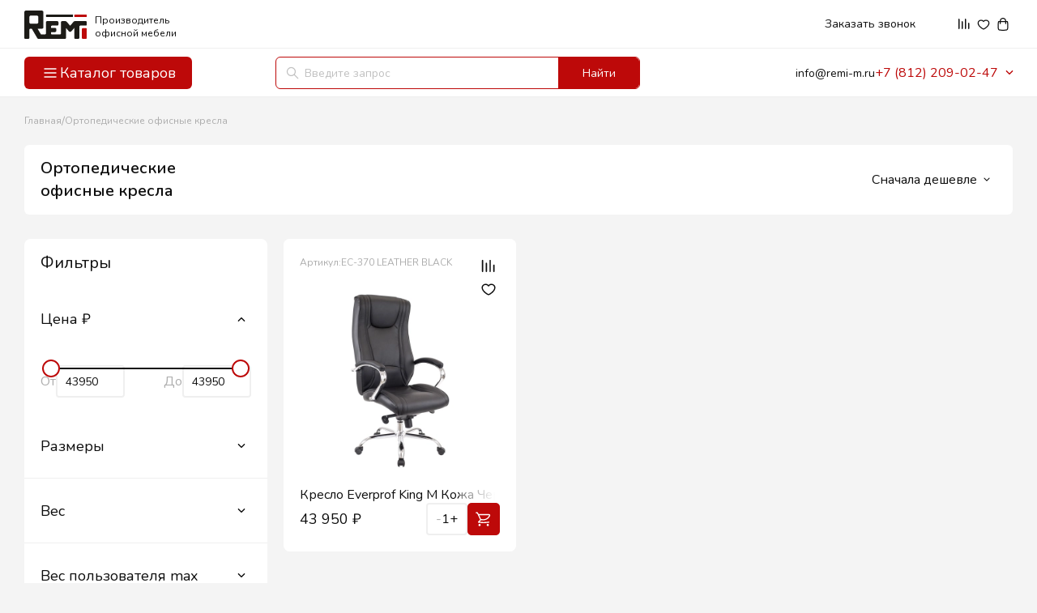

--- FILE ---
content_type: text/html; charset=utf-8
request_url: https://remi-m.ru/kresla/ortopedicheskie/
body_size: 27106
content:
<!DOCTYPE html>
<!-- Google Tag Manager (noscript) -->
<noscript><iframe src="https://www.googletagmanager.com/ns.html?id=GTM-NC8R6W8"
                  height="0" width="0" style="display:none;visibility:hidden"></iframe></noscript>
<!-- End Google Tag Manager (noscript) -->
<html lang="ru">
<head>
    <meta charset="utf-8">
    <meta name='wmail-verification' content='3e9003a1539db2a0' />
    <title>Купить ортопедические кресла для компьютера в СПб - РЕМИ</title>
        <meta name="description" content="Ортопедические офисные кресла в интернет-магазине офисной мебели компании РЕМИ. ✓Широкий выбор продукции ✓Гарантия качества ✓Низкие цены" />
                    <meta property="og:title" content=" Ортопедические офисные кресла " />
        <meta property="og:description" content="Ортопедические офисные кресла в интернет-магазине офисной мебели компании РЕМИ. ✓Широкий выбор продукции ✓Гарантия качества ✓Низкие цены" />
        <meta property="og:url" content="//remi-m.ru/kresla/ortopedicheskie/" />
        <meta http-equiv="X-UA-Compatible" content="IE=edge">
    <meta content="width=device-width, initial-scale=1" name="viewport">
    <meta name="theme-color" content="#ffffff">
    <meta name="msapplication-TileColor" content="#2b5797">
    <meta name="msapplication-config" content="/catalog/view/theme/newremi/img/favicon/browserconfig.xml">
    <meta name="cmsmagazine" content="7a916982225f80c18acab18934b706a8" />
    <meta content="width=device-width, initial-scale=1" name="viewport">
    <script src="/catalog/view/theme/newremi/libs/jquery/jquery.min.js"></script>
    <link rel="preload" href="/catalog/view/theme/newremi/libs/fancybox/jquery.fancybox.min.css" as="style" onload="this.rel='stylesheet'">
    <link rel="preload"  href="https://cdnjs.cloudflare.com/ajax/libs/slick-carousel/1.8.1/slick.min.css" as="style" onload="this.rel='stylesheet'" />
    <link rel="preload" href="https://cdnjs.cloudflare.com/ajax/libs/slick-carousel/1.8.1/slick-theme.min.css" as="style" onload="this.rel='stylesheet'" />
    <link rel="preload" href="/catalog/view/theme/newremi/libs/swiper/css/swiper.min.css" as="style" onload="this.rel='stylesheet'">
    <link rel="preload" href="/catalog/view/theme/newremi/libs/customscroll/jquery.mCustomScrollbar.min.css"  as="style" onload="this.rel='stylesheet'">
    <link rel="preload" href="https://cdnjs.cloudflare.com/ajax/libs/font-awesome/6.0.0/css/all.min.css" as="style" onload="this.rel='stylesheet'" integrity="sha512-9usAa10IRO0HhonpyAIVpjrylPvoDwiPUiKdWk5t3PyolY1cOd4DSE0Ga+ri4AuTroPR5aQvXU9xC6qOPnzFeg==" crossorigin="anonymous" referrerpolicy="no-referrer"  />
        <link rel="canonical" href="https://remi-m.ru/kresla/ortopedicheskie/">
        <link href="https://fonts.googleapis.com" rel="preconnect">
    <link href="https://fonts.gstatic.com" rel="preconnect" crossorigin="anonymous">
    <script src="https://ajax.googleapis.com/ajax/libs/webfont/1.6.26/webfont.js" type="text/javascript"></script>
    <script type="text/javascript">WebFont.load({  google: {    families: ["Nunito:200,300,regular,500,600,700,800,900,200italic,300italic,italic,500italic,600italic:cyrillic,latin"]  }});</script>
    <script type="text/javascript">!function(o,c){var n=c.documentElement,t=" w-mod-";n.className+=t+"js",("ontouchstart"in o||o.DocumentTouch&&c instanceof DocumentTouch)&&(n.className+=t+"touch")}(window,document);</script>
    <link rel="icon" type="image/svg+xml" href="/catalog/view/theme/newremi/img/favicon/favicon.svg">
    <style>
        /*width*/
        .menu_desktop_filter::-webkit-scrollbar {
            width:4px;
        }
        /*track*/
        .menu_desktop_filter::-webkit-scrollbar-track {
            background:rgb(239, 239, 239);
            border-radius:4px;
        }
        /*thumb*/
        .menu_desktop_filter::-webkit-scrollbar-thumb {
            background:rgb(215, 215, 215);
            border-radius:4px;
        }
    </style>
    <style>
        /*width*/
        .menu_desktop_filter_1920px::-webkit-scrollbar {
            width:4px;
        }
        /*track*/
        .menu_desktop_filter::-webkit-scrollbar-track {
            background:rgb(239, 239, 239);
            border-radius:4px;
        }
        /*thumb*/
        .menu_desktop_filter::-webkit-scrollbar-thumb {
            background:rgb(215, 215, 215);
            border-radius:4px;
        }
    </style>
        <link href="/catalog/view/theme/newremi/newdesign/css/catalog/normalize.css" rel="stylesheet" type="text/css">
    <link href="/catalog/view/theme/newremi/newdesign/css/catalog/webflow.css" rel="stylesheet" type="text/css">
    <link href="/catalog/view/theme/newremi/newdesign/css/catalog/remis-stunning-site-e334e5.webflow.css?ver=241" rel="stylesheet" type="text/css">
    <link href="/styles/custom-articles.css" rel="stylesheet" type="text/css">
    <base href="https://remi-m.ru/" />
    <!-- Google Tag Manager -->
    <script>(function(w,d,s,l,i){w[l]=w[l]||[];w[l].push({'gtm.start':
        new Date().getTime(),event:'gtm.js'});var f=d.getElementsByTagName(s)[0],
                j=d.createElement(s),dl=l!='dataLayer'?'&l='+l:'';j.async=true;j.src=
                'https://www.googletagmanager.com/gtm.js?id='+i+dl;f.parentNode.insertBefore(j,f);
                })(window,document,'script','dataLayer','GTM-NC8R6W8');</script>
    <!-- End Google Tag Manager -->

    <script src="https://static.yandex.net/kassa/pay-in-parts/ui/v1/"></script>
    <script src="https://api-maps.yandex.ru/2.1/?apikey=9704ecb5-ced8-4f20-8e4b-f3a9356b4329&lang=ru_RU"></script>

    <!-- Yandex.Metrika counter -->
<script type="text/javascript" >
   (function(m,e,t,r,i,k,a){m[i]=m[i]||function(){(m[i].a=m[i].a||[]).push(arguments)};
   m[i].l=1*new Date();
   for (var j = 0; j < document.scripts.length; j++) {if (document.scripts[j].src === r) { return; }}
   k=e.createElement(t),a=e.getElementsByTagName(t)[0],k.async=1,k.src=r,a.parentNode.insertBefore(k,a)})
   (window, document, "script", "https://mc.yandex.ru/metrika/tag.js", "ym");

   ym(22664542, "init", {
        clickmap:true,
        trackLinks:true,
        accurateTrackBounce:true,
        webvisor:true,
        triggerEvent:true
   });
</script>
<noscript><div><img src="https://mc.yandex.ru/watch/22664542" style="position:absolute; left:-9999px;" alt="" /></div></noscript>
<!-- /Yandex.Metrika counter -->

<script>
   var _mtm = window._mtm = window._mtm || [];
   _mtm.push({ 'mtm.startTime': (new Date().getTime()), 'event': 'mtm.Start' });
   (function () {
       var d = document, g = d.createElement('script'), s = d.getElementsByTagName('script')[0];
       g.src = 'https://stat1.clickfraud.ru/js/container_S1Zkz5u0.js'; s.parentNode.insertBefore(g, s);
   })();
</script>



<script>(function () { var widget = document.createElement('script'); widget.defer = true; widget.dataset.pfId = '10689c6b-b8a9-4b9e-8972-d7631e502373'; widget.src = 'https://widget.yourgood.app/script/widget.js?id=10689c6b-b8a9-4b9e-8972-d7631e502373&now='+Date.now(); document.head.appendChild(widget); })()</script></head>
<body class="body_filter_collection">
<!-- Google Tag Manager (noscript) -->
<noscript><iframe src="https://www.googletagmanager.com/ns.html?id=GTM-NC8R6W8"
                  height="0" width="0" style="display:none;visibility:hidden"></iframe></noscript>
<!-- End Google Tag Manager (noscript) -->
<div id="arrowUp" class="arrow_up">
    <img src="/catalog/view/theme/newremi/newdesign/images/Arrow-up.svg" loading="lazy" alt="" class="icon_arrow_up">
</div>
<div style="display:none" class="pop_up_desktop_menu_filter">
    <div class="top_menu_all_filter">
        <div class="txt_filters">Фильтры</div>
        <a data-w-id="75d2b87c-f770-13fa-dd1d-d349fc5bbcc2" href="#" class="clouse_filter w-inline-block"><img src="/catalog/view/theme/newremi/newdesign/images/Cancel.svg" loading="lazy" alt="" class="img_icon_clouse__filter"></a>
    </div>
    <div class="menu_desktop_filter">
        <div class="filters_item">
            <div class="price_filter">
                <div class="drop_price">
                    <div data-w-id="49b2518b-7445-e3ac-09cd-a2abeec3f71d" class="wrap_price_icon">
                        <div class="txt_prices">Цена <span>₽</span></div>
                        <div style="-webkit-transform:translate3d(0, 0, 0) scale3d(1, 1, 1) rotateX(0) rotateY(0) rotateZ(180deg) skew(0, 0);-moz-transform:translate3d(0, 0, 0) scale3d(1, 1, 1) rotateX(0) rotateY(0) rotateZ(180deg) skew(0, 0);-ms-transform:translate3d(0, 0, 0) scale3d(1, 1, 1) rotateX(0) rotateY(0) rotateZ(180deg) skew(0, 0);transform:translate3d(0, 0, 0) scale3d(1, 1, 1) rotateX(0) rotateY(0) rotateZ(180deg) skew(0, 0)" class="filter_icon_price"><img src="/catalog/view/theme/newremi/newdesign/images/Caret-down.svg" loading="lazy" alt="" class="icon_filter_img"></div>
                    </div>
                    <div class="dropdown_list_prices">
                        <div class="price-band">
                            <div class="line_price">
                                <div class="black_line_price"></div>
                            </div>
                            <div class="ellipse_price"></div>
                            <div class="ellipse_price_right"></div>
                        </div>
                        <div class="prices">
                            <div class="prices_left">
                                <div class="predlog">От</div>
                                <div class="stroke_number">
                                    <div class="number">25, 500</div>
                                </div>
                            </div>
                            <div class="prices_right">
                                <div class="predlog">До</div>
                                <div class="stroke_number">
                                    <div class="number">50, 500</div>
                                </div>
                            </div>
                        </div>
                    </div>
                </div>
            </div>
            <div class="color_filter">
                <div class="drop_color">
                    <div data-w-id="573ebc0c-c752-1a96-7dcf-9d2d875a0931" class="wrap_color_icon">
                        <div class="color_txt">Цвет</div>
                        <div style="-webkit-transform:translate3d(0, 0, 0) scale3d(1, 1, 1) rotateX(0) rotateY(0) rotateZ(180deg) skew(0, 0);-moz-transform:translate3d(0, 0, 0) scale3d(1, 1, 1) rotateX(0) rotateY(0) rotateZ(180deg) skew(0, 0);-ms-transform:translate3d(0, 0, 0) scale3d(1, 1, 1) rotateX(0) rotateY(0) rotateZ(180deg) skew(0, 0);transform:translate3d(0, 0, 0) scale3d(1, 1, 1) rotateX(0) rotateY(0) rotateZ(180deg) skew(0, 0)" class="filter_icon_color"><img src="/catalog/view/theme/newremi/newdesign/images/Caret-down.svg" loading="lazy" alt="" class="icon_filter_img_color"></div>
                    </div>
                    <div class="radio_block w-form">
                        <form id="email-form" name="email-form" data-name="Email Form" method="get" class="radio_form" data-wf-page-id="664380d11f050d5089c3d4b9" data-wf-element-id="05b3968c-f115-5ab6-666f-1fa6221fc81b"><label for="name" class="field-label">Name</label><input class="text-field-2 w-input" maxlength="256" name="name" data-name="Name" placeholder="" type="text" id="name"><label for="email" class="field-label-2">Email Address</label><input class="text-field-3 w-input" maxlength="256" name="email" data-name="Email" placeholder="" type="email" id="email" required=""><input type="submit" data-wait="Please wait..." class="submit-button-2 w-button" value="Submit"><label class="radio w-radio">
                                <div class="w-form-formradioinput w-form-formradioinput--inputType-custom radio_icon w-radio-input"></div><input type="radio" data-name="Radio" id="radio" name="radio" style="opacity:0;position:absolute;z-index:-1" value="Radio"><span class="radio_color w-form-label" for="radio">Radio</span>
                            </label><label class="radio w-radio">
                                <div class="w-form-formradioinput w-form-formradioinput--inputType-custom radio_icon w-radio-input"></div><input type="radio" data-name="Radio 2" id="radio-2" name="radio" style="opacity:0;position:absolute;z-index:-1" value="Radio"><span class="radio_color w-form-label" for="radio-2">Radio</span>
                            </label><label class="radio w-radio">
                                <div class="w-form-formradioinput w-form-formradioinput--inputType-custom radio_icon w-radio-input"></div><input type="radio" data-name="Radio 3" id="radio-3" name="radio" style="opacity:0;position:absolute;z-index:-1" value="Radio"><span class="radio_color w-form-label" for="radio-3">Radio</span>
                            </label><label class="radio w-radio">
                                <div class="w-form-formradioinput w-form-formradioinput--inputType-custom radio_icon w-radio-input"></div><input type="radio" data-name="Radio 3" id="radio-3" name="radio" style="opacity:0;position:absolute;z-index:-1" value="Radio"><span class="radio_color w-form-label" for="radio-3">Radio</span>
                            </label><label class="w-checkbox checkbox">
                                <div class="w-checkbox-input w-checkbox-input--inputType-custom checkbox_icon w--redirected-checked"></div><input type="checkbox" id="checkbox" name="checkbox" data-name="Checkbox" style="opacity:0;position:absolute;z-index:-1" checked=""><span class="check_txt w-form-label" for="checkbox">Checkbox</span>
                            </label><label class="w-checkbox checkbox_color">
                                <div class="w-checkbox-input w-checkbox-input--inputType-custom checkbox_icon_color"></div><input type="checkbox" id="checkbox-3" name="checkbox-3" data-name="Checkbox 3" style="opacity:0;position:absolute;z-index:-1"><span class="check_txt_color w-form-label" for="checkbox-3">Дуб медовый</span>
                            </label><label class="w-checkbox checkbox_color">
                                <div class="w-checkbox-input w-checkbox-input--inputType-custom checkbox_icon_color _2"></div><input type="checkbox" id="checkbox-3" name="checkbox-3" data-name="Checkbox 3" style="opacity:0;position:absolute;z-index:-1"><span class="check_txt_color w-form-label" for="checkbox-3">Табак/черный глянец</span>
                            </label><label class="w-checkbox checkbox_color">
                                <div class="w-checkbox-input w-checkbox-input--inputType-custom checkbox_icon_color _3"></div><input type="checkbox" id="checkbox-3" name="checkbox-3" data-name="Checkbox 3" style="opacity:0;position:absolute;z-index:-1"><span class="check_txt_color w-form-label" for="checkbox-3">Ясень альтера</span>
                            </label><label class="w-checkbox checkbox_color">
                                <div class="w-checkbox-input w-checkbox-input--inputType-custom checkbox_icon_color _4"></div><input type="checkbox" id="checkbox-3" name="checkbox-3" data-name="Checkbox 3" style="opacity:0;position:absolute;z-index:-1"><span class="check_txt_color w-form-label" for="checkbox-3">Белый премиум</span>
                            </label></form>
                        <div class="w-form-done">
                            <div>Thank you! Your submission has been received!</div>
                        </div>
                        <div class="w-form-fail">
                            <div>Oops! Something went wrong while submitting the form.</div>
                        </div>
                    </div>
                    <div style="height:24px" class="show-more">
                        <div class="radio_block_show-more w-form">
                            <form id="email-form" name="email-form" data-name="Email Form" method="get" class="radio_form_show-more" data-wf-page-id="664380d11f050d5089c3d4b9" data-wf-element-id="42dbc7c1-0222-e302-f455-b7656d12f750"><label for="name-2" class="field-label">Name</label><input class="text-field-2 w-input" maxlength="256" name="name-2" data-name="Name 2" placeholder="" type="text" id="name-2"><label for="email-2" class="field-label-2">Email Address</label><input class="text-field-3 w-input" maxlength="256" name="email-2" data-name="Email 2" placeholder="" type="email" id="email-2" required=""><input type="submit" data-wait="Please wait..." class="submit-button-2 w-button" value="Submit"><label class="radio_show-more w-radio">
                                    <div class="w-form-formradioinput w-form-formradioinput--inputType-custom radio_icon w-radio-input"></div><input type="radio" data-name="Radio 4" id="radio-4" name="radio" style="opacity:0;position:absolute;z-index:-1" value="Radio"><span class="radio_color w-form-label" for="radio-4">Radio</span>
                                </label><label class="w-checkbox checkbox_color">
                                    <div class="w-checkbox-input w-checkbox-input--inputType-custom checkbox_icon_color"></div><input type="checkbox" id="checkbox-3" name="checkbox-3" data-name="Checkbox 3" style="opacity:0;position:absolute;z-index:-1"><span class="check_txt_color w-form-label" for="checkbox-3">Сосна Эдмонт</span>
                                </label><label class="w-checkbox checkbox_color">
                                    <div class="w-checkbox-input w-checkbox-input--inputType-custom checkbox_icon_color"></div><input type="checkbox" id="checkbox-3" name="checkbox-3" data-name="Checkbox 3" style="opacity:0;position:absolute;z-index:-1"><span class="check_txt_color w-form-label" for="checkbox-3">Махагон</span>
                                </label><label class="w-checkbox checkbox_color">
                                    <div class="w-checkbox-input w-checkbox-input--inputType-custom checkbox_icon_color"></div><input type="checkbox" id="checkbox-3" name="checkbox-3" data-name="Checkbox 3" style="opacity:0;position:absolute;z-index:-1"><span class="check_txt_color w-form-label" for="checkbox-3">Дуб Бофорд</span>
                                </label><label class="radio_show-more w-radio">
                                    <div class="w-form-formradioinput w-form-formradioinput--inputType-custom radio_icon w-radio-input"></div><input type="radio" data-name="Radio 5" id="radio-5" name="radio" style="opacity:0;position:absolute;z-index:-1" value="Radio"><span class="radio_color w-form-label" for="radio-5">Radio</span>
                                </label><label class="radio_show-more w-radio">
                                    <div class="w-form-formradioinput w-form-formradioinput--inputType-custom radio_icon w-radio-input"></div><input type="radio" data-name="Radio 5" id="radio-5" name="radio" style="opacity:0;position:absolute;z-index:-1" value="Radio"><span class="radio_color w-form-label" for="radio-5">Radio</span>
                                </label><label class="radio_show-more w-radio">
                                    <div class="w-form-formradioinput w-form-formradioinput--inputType-custom radio_icon w-radio-input"></div><input type="radio" data-name="Radio 5" id="radio-5" name="radio" style="opacity:0;position:absolute;z-index:-1" value="Radio"><span class="radio_color w-form-label" for="radio-5">Radio</span>
                                </label><label class="radio_show-more w-radio">
                                    <div class="w-form-formradioinput w-form-formradioinput--inputType-custom radio_icon w-radio-input"></div><input type="radio" data-name="Radio 5" id="radio-5" name="radio" style="opacity:0;position:absolute;z-index:-1" value="Radio"><span class="radio_color w-form-label" for="radio-5">Radio</span>
                                </label><label class="w-checkbox checkbox">
                                    <div class="w-checkbox-input w-checkbox-input--inputType-custom checkbox_icon w--redirected-checked"></div><input type="checkbox" id="checkbox-2" name="checkbox-2" data-name="Checkbox 2" style="opacity:0;position:absolute;z-index:-1" checked=""><span class="check_txt w-form-label" for="checkbox-2">Checkbox</span>
                                </label><label class="w-checkbox checkbox_color">
                                    <div class="w-checkbox-input w-checkbox-input--inputType-custom checkbox_icon_color"></div><input type="checkbox" id="checkbox-3" name="checkbox-3" data-name="Checkbox 3" style="opacity:0;position:absolute;z-index:-1"><span class="check_txt_color w-form-label" for="checkbox-3">Орех</span>
                                </label><label class="w-checkbox checkbox_color">
                                    <div class="w-checkbox-input w-checkbox-input--inputType-custom checkbox_icon_color"></div><input type="checkbox" id="checkbox-3" name="checkbox-3" data-name="Checkbox 3" style="opacity:0;position:absolute;z-index:-1"><span class="check_txt_color w-form-label" for="checkbox-3">Бук Бавария</span>
                                </label><label class="w-checkbox checkbox_color">
                                    <div class="w-checkbox-input w-checkbox-input--inputType-custom checkbox_icon_color"></div><input type="checkbox" id="checkbox-3" name="checkbox-3" data-name="Checkbox 3" style="opacity:0;position:absolute;z-index:-1"><span class="check_txt_color w-form-label" for="checkbox-3">Дуб светлый</span>
                                </label><label class="w-checkbox checkbox_color">
                                    <div class="w-checkbox-input w-checkbox-input--inputType-custom checkbox_icon_color"></div><input type="checkbox" id="checkbox-3" name="checkbox-3" data-name="Checkbox 3" style="opacity:0;position:absolute;z-index:-1"><span class="check_txt_color w-form-label" for="checkbox-3">Венге</span>
                                </label></form>
                            <div class="w-form-done">
                                <div>Thank you! Your submission has been received!</div>
                            </div>
                            <div class="w-form-fail">
                                <div>Oops! Something went wrong while submitting the form.</div>
                            </div>
                        </div>
                        <div data-w-id="e33a25a9-ddeb-d0f8-3850-2377306289f3" class="wrap_show-more_tite_icon">
                            <div class="show-more_txt">Показать еще</div>
                            <div style="-webkit-transform:translate3d(0, 0, 0) scale3d(1, 1, 1) rotateX(0) rotateY(0) rotateZ(0deg) skew(0, 0);-moz-transform:translate3d(0, 0, 0) scale3d(1, 1, 1) rotateX(0) rotateY(0) rotateZ(0deg) skew(0, 0);-ms-transform:translate3d(0, 0, 0) scale3d(1, 1, 1) rotateX(0) rotateY(0) rotateZ(0deg) skew(0, 0);transform:translate3d(0, 0, 0) scale3d(1, 1, 1) rotateX(0) rotateY(0) rotateZ(0deg) skew(0, 0)" class="filter_icon_show-more"><img src="/catalog/view/theme/newremi/newdesign/images/grey-final.svg" loading="lazy" alt="" class="icon_filter_img_show-more"></div>
                        </div>
                    </div>
                </div>
            </div>
            <div class="style_filter">
                <div class="drop_style">
                    <div data-w-id="62de9a36-abc0-3691-d151-3d8306b657fb" class="wrap_style_r_icon">
                        <div class="style_txt">Стиль</div>
                        <div style="-webkit-transform:translate3d(0, 0, 0) scale3d(1, 1, 1) rotateX(0) rotateY(0) rotateZ(180deg) skew(0, 0);-moz-transform:translate3d(0, 0, 0) scale3d(1, 1, 1) rotateX(0) rotateY(0) rotateZ(180deg) skew(0, 0);-ms-transform:translate3d(0, 0, 0) scale3d(1, 1, 1) rotateX(0) rotateY(0) rotateZ(180deg) skew(0, 0);transform:translate3d(0, 0, 0) scale3d(1, 1, 1) rotateX(0) rotateY(0) rotateZ(180deg) skew(0, 0)" class="filter_icon_style"><img src="/catalog/view/theme/newremi/newdesign/images/Caret-down.svg" loading="lazy" alt="" class="icon_filter_img_style"></div>
                    </div>
                    <div class="checkbox_block_style w-form">
                        <form id="email-form" name="email-form" data-name="Email Form" method="get" class="checkbox_form" data-wf-page-id="664380d11f050d5089c3d4b9" data-wf-element-id="62de9a36-abc0-3691-d151-3d8306b65801"><label for="name-3" class="field-label">Name</label><input class="text-field-2 w-input" maxlength="256" name="name-3" data-name="Name 3" placeholder="" type="text" id="name-3"><label for="email-3" class="field-label-2">Email Address</label><input class="text-field-3 w-input" maxlength="256" name="email-3" data-name="Email 3" placeholder="" type="email" id="email-3" required=""><input type="submit" data-wait="Please wait..." class="submit-button-2 w-button" value="Submit"><label class="w-checkbox checkbox_style">
                                <div class="w-checkbox-input w-checkbox-input--inputType-custom checkbox_icon"></div><input type="checkbox" id="checkbox-3" name="checkbox-3" data-name="Checkbox 3" style="opacity:0;position:absolute;z-index:-1"><span class="check_txt w-form-label" for="checkbox-3">Минимализм</span>
                            </label><label class="w-checkbox checkbox_style">
                                <div class="w-checkbox-input w-checkbox-input--inputType-custom checkbox_icon"></div><input type="checkbox" id="checkbox-3" name="checkbox-3" data-name="Checkbox 3" style="opacity:0;position:absolute;z-index:-1"><span class="check_txt w-form-label" for="checkbox-3">Классический</span>
                            </label><label class="w-checkbox checkbox_style">
                                <div class="w-checkbox-input w-checkbox-input--inputType-custom checkbox_icon"></div><input type="checkbox" id="checkbox-3" name="checkbox-3" data-name="Checkbox 3" style="opacity:0;position:absolute;z-index:-1"><span class="check_txt w-form-label" for="checkbox-3">Неоклассика</span>
                            </label><label class="w-checkbox checkbox_style">
                                <div class="w-checkbox-input w-checkbox-input--inputType-custom checkbox_icon"></div><input type="checkbox" id="checkbox-3" name="checkbox-3" data-name="Checkbox 3" style="opacity:0;position:absolute;z-index:-1"><span class="check_txt w-form-label" for="checkbox-3">Лофт</span>
                            </label></form>
                        <div class="w-form-done">
                            <div>Thank you! Your submission has been received!</div>
                        </div>
                        <div class="w-form-fail">
                            <div>Oops! Something went wrong while submitting the form.</div>
                        </div>
                    </div>
                </div>
            </div>
            <div style="height:50px" class="collection_filter">
                <div class="drop_collection">
                    <div data-w-id="69130836-6dc7-605e-90d2-b0b6a9a55002" class="wrap_collection_click">
                        <div class="collection_txt">Коллекции</div>
                        <div style="-webkit-transform:translate3d(0, 0, 0) scale3d(1, 1, 1) rotateX(0) rotateY(0) rotateZ(0) skew(0, 0);-moz-transform:translate3d(0, 0, 0) scale3d(1, 1, 1) rotateX(0) rotateY(0) rotateZ(0) skew(0, 0);-ms-transform:translate3d(0, 0, 0) scale3d(1, 1, 1) rotateX(0) rotateY(0) rotateZ(0) skew(0, 0);transform:translate3d(0, 0, 0) scale3d(1, 1, 1) rotateX(0) rotateY(0) rotateZ(0) skew(0, 0)" class="filter_icon_collection"><img src="/catalog/view/theme/newremi/newdesign/images/Caret-down.svg" loading="lazy" alt="" class="icon_filter_img_collection"></div>
                    </div>
                    <div class="checkbox_block_collection w-form">
                        <form id="email-form" name="email-form" data-name="Email Form" method="get" class="checkbox_form-collection" data-wf-page-id="664380d11f050d5089c3d4b9" data-wf-element-id="f7bcc7f0-2605-49f7-5457-5969611d4d9a"><label for="name-4" class="field-label">Name</label><input class="text-field-2 w-input" maxlength="256" name="name-3" data-name="Name 3" placeholder="" type="text" id="name-3"><label for="email-4" class="field-label-2">Email Address</label><input class="text-field-3 w-input" maxlength="256" name="email-3" data-name="Email 3" placeholder="" type="email" id="email-3" required=""><input type="submit" data-wait="Please wait..." class="submit-button-2 w-button" value="Submit"><label class="w-checkbox checkbox_collection">
                                <div class="w-checkbox-input w-checkbox-input--inputType-custom checkbox_icon-collection"></div><input type="checkbox" id="checkbox-3" name="checkbox-3" data-name="Checkbox 3" style="opacity:0;position:absolute;z-index:-1"><span class="check_txt-collection w-form-label" for="checkbox-3">Berlin</span>
                            </label><label class="w-checkbox checkbox_collection">
                                <div class="w-checkbox-input w-checkbox-input--inputType-custom checkbox_icon-collection"></div><input type="checkbox" id="checkbox-3" name="checkbox-3" data-name="Checkbox 3" style="opacity:0;position:absolute;z-index:-1"><span class="check_txt-collection w-form-label" for="checkbox-3">Norton</span>
                            </label><label class="w-checkbox checkbox_collection">
                                <div class="w-checkbox-input w-checkbox-input--inputType-custom checkbox_icon-collection"></div><input type="checkbox" id="checkbox-3" name="checkbox-3" data-name="Checkbox 3" style="opacity:0;position:absolute;z-index:-1"><span class="check_txt-collection w-form-label" for="checkbox-3">Cosmo</span>
                            </label><label class="w-checkbox checkbox_collection">
                                <div class="w-checkbox-input w-checkbox-input--inputType-custom checkbox_icon-collection"></div><input type="checkbox" id="checkbox-3" name="checkbox-3" data-name="Checkbox 3" style="opacity:0;position:absolute;z-index:-1"><span class="check_txt-collection w-form-label" for="checkbox-3">Bern</span>
                            </label><label class="w-checkbox checkbox_collection">
                                <div class="w-checkbox-input w-checkbox-input--inputType-custom checkbox_icon-collection"></div><input type="checkbox" id="checkbox-3" name="checkbox-3" data-name="Checkbox 3" style="opacity:0;position:absolute;z-index:-1"><span class="check_txt-collection w-form-label" for="checkbox-3">Remi</span>
                            </label></form>
                        <div class="w-form-done">
                            <div>Thank you! Your submission has been received!</div>
                        </div>
                        <div class="w-form-fail">
                            <div>Oops! Something went wrong while submitting the form.</div>
                        </div>
                    </div>
                </div>
            </div>
        </div>
    </div>
    <div class="podlogka"></div>
    <div class="btn_filter_active">
        <div class="apply-filters_btn_block">
            <a data-w-id="27ce416b-7f84-e4af-e092-e8ee59abd2a1" href="#" class="apply-filters_btn w-button">Применить фильтры (100 товаров)</a>
            <a href="#" class="reset-filters_btn w-button">Сбросить фильтры</a>
        </div>
    </div>
</div>
<section class="section_top_menu_card-catalog">
    <div class="w-layout-blockcontainer header_card_catalog w-container">
        <div class="left_menu_card-collection-catalog">
            <div class="logo_left_catalog-collection">
                <div class="wrap_logo_catalog-coollection">
                    <a href="/" class="logo_catalog-collection"><img src="/catalog/view/theme/newremi/img/remi_logo_fresh.svg" loading="lazy" alt="" class="img_logo">
                        <div class="office-furniture_logo">Производитель офисной мебели</div>
                    </a>
                </div>
            </div>
            <div class="btn_catalog">
                <div class="catalog_btn">
                    <div class="icon_txt_btn_catalog">
                        <div class="icon_btn_catalog"><img src="/catalog/view/theme/newremi/newdesign/images/Menu.svg" loading="lazy" alt="" class="icon_btn_collection_card"></div>
                        <div class="order-calculation_btn_catalog">Каталог товаров</div>
                    </div>
                </div>
            </div>
            <div class="btn_catalog_open-menu">
                <div class="catalog_btn_close">
                    <div class="icon_txt_btn_catalog_close">
                        <div class="icon_btn_catalog_close"><img src="/catalog/view/theme/newremi/newdesign/images/Cross.svg" loading="lazy" alt="" class="icon_btn_collection_card_close"></div>
                        <div class="order-calculation_btn_catalog_close">Закрыть каталог</div>
                    </div>
                </div>
            </div>
        </div>
        <div class="wrap_right-menu_catalog-collection">
            <div class="top-header_catalog-collection">
                <div class="left-header">
                    <div class="pukti_menu">
                        <div class="menu_divblock">
                                                                                                                <div class="top-header-link-menu">
                                <div class="about_drop">
                                    <div class="about">Покупателям</div>
                                    <img src="/catalog/view/theme/newremi/newdesign/images/Caret-down.svg" loading="lazy" alt="" class="icon_drop">
                                </div>
                                <div class="hover_about_container">
                                    <div class="hover_about">
                                                                                <a href="/about/" class="link_about_hover_top_menu w-inline-block">
                                            <div class="div_about_hover">
                                                <img src="https://assets-global.website-files.com/661e83da8fbaf4fb3ed491be/6624ca57bdc897aab79427ec_Arrow%20right%20red.svg" loading="lazy" alt="" class="icon_about_the_company_hover">
                                                <p class="txt__about_the_company_hover">О компании REMI</p>
                                            </div>
                                        </a>
                                                                                <a href="/o-fabrike-remi/" class="link_about_hover_top_menu w-inline-block">
                                            <div class="div_about_hover">
                                                <img src="https://assets-global.website-files.com/661e83da8fbaf4fb3ed491be/6624ca57bdc897aab79427ec_Arrow%20right%20red.svg" loading="lazy" alt="" class="icon_about_the_company_hover">
                                                <p class="txt__about_the_company_hover">Производство REMI</p>
                                            </div>
                                        </a>
                                                                                <a href="/payments/" class="link_about_hover_top_menu w-inline-block">
                                            <div class="div_about_hover">
                                                <img src="https://assets-global.website-files.com/661e83da8fbaf4fb3ed491be/6624ca57bdc897aab79427ec_Arrow%20right%20red.svg" loading="lazy" alt="" class="icon_about_the_company_hover">
                                                <p class="txt__about_the_company_hover">Способы расчета и заказа</p>
                                            </div>
                                        </a>
                                                                                <a href="/shipping/" class="link_about_hover_top_menu w-inline-block">
                                            <div class="div_about_hover">
                                                <img src="https://assets-global.website-files.com/661e83da8fbaf4fb3ed491be/6624ca57bdc897aab79427ec_Arrow%20right%20red.svg" loading="lazy" alt="" class="icon_about_the_company_hover">
                                                <p class="txt__about_the_company_hover">Доставка и сборка</p>
                                            </div>
                                        </a>
                                                                                <a href="/guarantee/" class="link_about_hover_top_menu w-inline-block">
                                            <div class="div_about_hover">
                                                <img src="https://assets-global.website-files.com/661e83da8fbaf4fb3ed491be/6624ca57bdc897aab79427ec_Arrow%20right%20red.svg" loading="lazy" alt="" class="icon_about_the_company_hover">
                                                <p class="txt__about_the_company_hover">Гарантии</p>
                                            </div>
                                        </a>
                                                                                <a href="/requisites/" class="link_about_hover_top_menu w-inline-block">
                                            <div class="div_about_hover">
                                                <img src="https://assets-global.website-files.com/661e83da8fbaf4fb3ed491be/6624ca57bdc897aab79427ec_Arrow%20right%20red.svg" loading="lazy" alt="" class="icon_about_the_company_hover">
                                                <p class="txt__about_the_company_hover">Реквизиты</p>
                                            </div>
                                        </a>
                                                                                <a href="/reviews/" class="link_about_hover_top_menu w-inline-block">
                                            <div class="div_about_hover">
                                                <img src="https://assets-global.website-files.com/661e83da8fbaf4fb3ed491be/6624ca57bdc897aab79427ec_Arrow%20right%20red.svg" loading="lazy" alt="" class="icon_about_the_company_hover">
                                                <p class="txt__about_the_company_hover">Отзывы</p>
                                            </div>
                                        </a>
                                                                            </div>
                                </div>
                            </div>
                                                                                                                                            <div class="top-header-link-menu w-inline-block">
                                <div class="about_drop">
                                    <div class="about">Сотрудничество</div>
                                    <img src="/catalog/view/theme/newremi/newdesign/images/Caret-down.svg" loading="lazy" alt="" class="icon_drop">
                                </div>
                                <div class="hover_about_container">
                                    <div class="hover_about">
                                                                                <a href="/dealers/" class="link_about_hover_top_menu w-inline-block">
                                            <div class="div_about_hover">
                                                <img src="https://assets-global.website-files.com/661e83da8fbaf4fb3ed491be/6624ca57bdc897aab79427ec_Arrow%20right%20red.svg" loading="lazy" alt="" class="icon_about_the_company_hover">
                                                <p class="txt__about_the_company_hover">Дилерам</p>
                                            </div>
                                        </a>
                                                                                <a href="/designers/" class="link_about_hover_top_menu w-inline-block">
                                            <div class="div_about_hover">
                                                <img src="https://assets-global.website-files.com/661e83da8fbaf4fb3ed491be/6624ca57bdc897aab79427ec_Arrow%20right%20red.svg" loading="lazy" alt="" class="icon_about_the_company_hover">
                                                <p class="txt__about_the_company_hover">Дизайнерам</p>
                                            </div>
                                        </a>
                                                                            </div>
                                </div>
                            </div>
                                                                                                                                            <div class="top-header-link-menu w-inline-block">
                                <div class="about_drop">
                                    <div class="about">Заказать услугу</div>
                                    <img src="/catalog/view/theme/newremi/newdesign/images/Caret-down.svg" loading="lazy" alt="" class="icon_drop">
                                </div>
                                <div class="hover_about_container">
                                    <div class="hover_about">
                                                                                <a href="https://office.remi-m.ru/?utm_source=remi-m.ru&amp;utm_medium=menu" class="link_about_hover_top_menu w-inline-block">
                                            <div class="div_about_hover">
                                                <img src="https://assets-global.website-files.com/661e83da8fbaf4fb3ed491be/6624ca57bdc897aab79427ec_Arrow%20right%20red.svg" loading="lazy" alt="" class="icon_about_the_company_hover">
                                                <p class="txt__about_the_company_hover">Изготовление мебели для бизнеса</p>
                                            </div>
                                        </a>
                                                                                <a href="/podbor-mebeli/" class="link_about_hover_top_menu w-inline-block">
                                            <div class="div_about_hover">
                                                <img src="https://assets-global.website-files.com/661e83da8fbaf4fb3ed491be/6624ca57bdc897aab79427ec_Arrow%20right%20red.svg" loading="lazy" alt="" class="icon_about_the_company_hover">
                                                <p class="txt__about_the_company_hover">Подбор мебели</p>
                                            </div>
                                        </a>
                                                                                <a href="services/" class="link_about_hover_top_menu w-inline-block">
                                            <div class="div_about_hover">
                                                <img src="https://assets-global.website-files.com/661e83da8fbaf4fb3ed491be/6624ca57bdc897aab79427ec_Arrow%20right%20red.svg" loading="lazy" alt="" class="icon_about_the_company_hover">
                                                <p class="txt__about_the_company_hover">Вызов замерщика</p>
                                            </div>
                                        </a>
                                                                                <a href="/dizajn-proekt/" class="link_about_hover_top_menu w-inline-block">
                                            <div class="div_about_hover">
                                                <img src="https://assets-global.website-files.com/661e83da8fbaf4fb3ed491be/6624ca57bdc897aab79427ec_Arrow%20right%20red.svg" loading="lazy" alt="" class="icon_about_the_company_hover">
                                                <p class="txt__about_the_company_hover">Дизайн проект</p>
                                            </div>
                                        </a>
                                                                                <a href="/shipping/" class="link_about_hover_top_menu w-inline-block">
                                            <div class="div_about_hover">
                                                <img src="https://assets-global.website-files.com/661e83da8fbaf4fb3ed491be/6624ca57bdc897aab79427ec_Arrow%20right%20red.svg" loading="lazy" alt="" class="icon_about_the_company_hover">
                                                <p class="txt__about_the_company_hover">Доставка и сборка</p>
                                            </div>
                                        </a>
                                                                                <a href="services/" class="link_about_hover_top_menu w-inline-block">
                                            <div class="div_about_hover">
                                                <img src="https://assets-global.website-files.com/661e83da8fbaf4fb3ed491be/6624ca57bdc897aab79427ec_Arrow%20right%20red.svg" loading="lazy" alt="" class="icon_about_the_company_hover">
                                                <p class="txt__about_the_company_hover">Проект расстановки мебели</p>
                                            </div>
                                        </a>
                                                                            </div>
                                </div>
                            </div>
                                                                                                                                            <a href="/opt/" class="top-header-link-menu_about top-header-link-menu w-inline-block">
                                <div class="about_drop">
                                    <div class="about">Мебель оптом</div>
                                </div>
                            </a>
                                                                                                                                            <a href="/tenders/" class="top-header-link-menu_about top-header-link-menu w-inline-block">
                                <div class="about_drop">
                                    <div class="about">Гос. закупки</div>
                                </div>
                            </a>
                                                                                                                                            <a href="https://remi-kitchen.ru/?utm_source=remi-m.ru" class="top-header-link-menu_about top-header-link-menu w-inline-block">
                                <div class="about_drop">
                                    <div class="about">Кухни на заказ</div>
                                </div>
                            </a>
                                                                                                                                            <a href="/contacts/" class="top-header-link-menu_about top-header-link-menu w-inline-block">
                                <div class="about_drop">
                                    <div class="about">Контакты</div>
                                </div>
                            </a>
                                                                                                            </div>
                    </div>
                    <div class="divblock_mail_form_icon_shop">
                        <a href="#" class="top-header-link-menu w-inline-block">
                            <div class="form_open_top-menu">
                                <a href="#call" id="request" data-fancybox="" class="clickl_form">Заказать звонок</a>
                            </div>
                        </a>
                        <div class="icon-shop">
                            <a href="/compare-products/" class="action compare">
                                                        <img src="/catalog/view/theme/newremi/newdesign/images/comparison_2.svg" loading="lazy" alt="" class="img_icon_shop">
                            </a>
                            <a href="/wishlist/" class="action favorites">
                                                        <img src="/catalog/view/theme/newremi/newdesign/images/Frame-537.svg" loading="lazy" alt="" class="img_icon_shop">
                            </a>
                            <a class="action cart">
                                                                <img src="/catalog/view/theme/newremi/newdesign/images/Frame-538.svg" loading="lazy" alt="" class="img_icon_shop">
                            </a>
                        </div>
                    </div>
                </div>
            </div>
            <div class="bottom_header_catalog-collection">
                <div class="left-header-bottom_search_number">
                    <div class="search header_search">
                        <div class="search_block w-inline-block">
                            <div class="icon_search">
                                <img src="/catalog/view/theme/newremi/newdesign/images/Search.svg" loading="lazy" alt="" class="icon_search_img">
                            </div>
                            <input type="search"
                                   name="search"
                                   value=""
                                   autocomplete="off"
                                   class="vvod"
                                   placeholder="Введите запрос"
                            />
                            <div class="red_bottom_search">
                                <button class="search-btn naiti_txt" onclick="submitSearch(this)">Найти</button>
                            </div>
                        </div>
                    </div>
                    <div class="wrap_time_form">
                        <div class="about">
                            <a href="mailto:info@remi-m.ru">info@remi-m.ru</a>
                        </div>
                        <div class="number_time_work">
                            <div class="number_work_dropdown">
                                <a href="tel:+78122090247" class="number_drop">+7 (812) 209-02-47</a><img src="/catalog/view/theme/newremi/newdesign/images/Caret-down-red.svg" loading="lazy" alt="" class="icon_drop_number">
                            </div>
                            <div class="hover_numb_container">
                                <div class="hover_numb">
                                    <div class="top_hover_menu_desktop_adress">
                                        <div class="adress_icon_hover_desktop"><img src="/catalog/view/theme/newremi/newdesign/images/Location.svg" loading="lazy" alt="" class="icon_adress_hover_top_menu">
                                            <div class="hover_top_menu_adress">Санкт-Петербург ул. Оптиков, 4,  этаж 4</div>
                                        </div>
                                        <div class="metro_hover_map">
                                                                                        <div class="icon_metro_color_top_menu"></div>
                                            <div class="metro_txt_top_menu_desktop">Старая деревня</div>
                                                                                    </div>
                                    </div>
                                    <div class="top_hover_menu_desktop_time">
                                        <div class="time_icon_hover_desktop">
                                            <div class="icon_time_hover"><img src="/catalog/view/theme/newremi/newdesign/images/Alarm.svg" loading="lazy" alt="" class="icon_time_hover_top_menu">
                                                <div class="hover_top_menu_time">Ежедневно с <span class="time_red">10.00 - 19.00</span></div>
                                            </div>
                                            <div class="hover_top_menu_time margin_10">Воскресенье: <span class="time_red">выходной</span></div>
                                        </div>
                                    </div>
                                    <div class="all_mail_link">
                                                                                                                                                                <div class="mail_hover_desktop top_mail">
                                            <div class="mail_hover_to_menu">Отдел продаж:</div>
                                            <a href="mailto:info@remi-m.ru" class="link_dir w-inline-block">
                                                <div class="mail_hover_top_menu_dir">info@remi-m.ru</div>
                                            </a>
                                        </div>
                                                                                                                                                                                                        <div class="mail_hover_desktop ">
                                            <div class="mail_hover_to_menu">Директор:</div>
                                            <a href="mailto:dir@remi-m.ru" class="link_dir w-inline-block">
                                                <div class="mail_hover_top_menu_dir">dir@remi-m.ru</div>
                                            </a>
                                        </div>
                                                                                                                                                                                                        <div class="mail_hover_desktop ">
                                            <div class="mail_hover_to_menu">Бухгалтерия:</div>
                                            <a href="mailto:nr@remi-m.ru" class="link_dir w-inline-block">
                                                <div class="mail_hover_top_menu_dir">nr@remi-m.ru</div>
                                            </a>
                                        </div>
                                                                                                                                                                                                        <div class="mail_hover_desktop ">
                                            <div class="mail_hover_to_menu">Снабжение:</div>
                                            <a href="mailto:snab@remi-m.ru" class="link_dir w-inline-block">
                                                <div class="mail_hover_top_menu_dir">snab@remi-m.ru</div>
                                            </a>
                                        </div>
                                                                                                                                                            </div>
                                    <div class="top_hover_menu_desktop">
                                        <a href="#" class="hover_numb_top_menu w-inline-block"><img src="catalog/view/theme/newremi/newdesign/images/Phone-out_mobile.svg" loading="lazy" alt="" class="icon_phone_hover_top_menu_numb">
                                            <div class="numb_phone_hover_top_menu_numb">+7 (812) 209-02-47></div>
                                        </a>
                                        <div class="social_media_top">
                                                                                        <a href="https://widget.yourgood.app/#telegram" class="tg w-inline-block">
                                                <img src="/catalog/view/theme/newremi/newdesign/images/telegram_1.svg" loading="lazy" alt="" class="icon_tg">
                                            </a>
                                                                                                                                    <a href="https://widget.yourgood.app/#whatsapp" class="tg w-inline-block">
                                                <img src="/catalog/view/theme/newremi/newdesign/images/whatsapp_1.svg" loading="lazy" alt="" class="icon_tg">
                                            </a>
                                                                                                                                    <a href="https://www.youtube.com/@remi-mebel" class="tg w-inline-block">
                                                <img src="/catalog/view/theme/newremi/newdesign/images/youtube_1.svg" loading="lazy" alt="" class="icon_tg">
                                            </a>
                                                                                                                                    <a href="https://vk.com/mebel_remi" class="tg w-inline-block">
                                                <img src="/catalog/view/theme/newremi/newdesign/images/vkontakte.svg" loading="lazy" alt="" class="icon_tg">
                                            </a>
                                                                                    </div>
                                    </div>
                                </div>
                            </div>
                        </div>
                    </div>
                </div>
            </div>
        </div>
    </div>
</section>
<div class="menu_catalog">
    <div class="catalog">
        <div class="close_form_pop_up"><img src="/catalog/view/theme/newremi/newdesign/images/Cross.svg" loading="lazy" alt="" class="icon_close_form_pop_up"></div>
        <div class="catalog-menu-tab w-tabs">
            <div class="menuDesktopMask"></div>
            <div class="tab-item-menu w-tab-menu categiries_block">
                                    <a id="category-item-menu2" class="btn_tab_menu w-inline-block w-tab-link with-children" href="javascript:void(0);" onclick="openMenu('menu2')">
                        <img loading="lazy" src="/image/catalog/menu/ICON-03.svg" alt="" class="icon_catalog-menu">
                        <div class="name-categoria_catalog-menu">Кабинет руководителя</div>
                    </a>
                                    <a id="category-item-menu3" class="btn_tab_menu w-inline-block w-tab-link with-children" href="javascript:void(0);" onclick="openMenu('menu3')">
                        <img loading="lazy" src="/image/catalog/menu/ICON-04.svg" alt="" class="icon_catalog-menu">
                        <div class="name-categoria_catalog-menu">Мебель для персонала</div>
                    </a>
                                    <a id="category-item-menu4" class="btn_tab_menu w-inline-block w-tab-link with-children" href="javascript:void(0);" onclick="openMenu('menu4')">
                        <img loading="lazy" src="/image/catalog/menu/ICON-05.svg" alt="" class="icon_catalog-menu">
                        <div class="name-categoria_catalog-menu">Офисные кресла</div>
                    </a>
                                    <a id="category-item-menu5" class="btn_tab_menu w-inline-block w-tab-link with-children" href="javascript:void(0);" onclick="openMenu('menu5')">
                        <img loading="lazy" src="/image/catalog/menu/ICON-07.svg" alt="" class="icon_catalog-menu">
                        <div class="name-categoria_catalog-menu">Офисные стулья</div>
                    </a>
                                    <a id="category-item-menu6" class="btn_tab_menu w-inline-block w-tab-link with-children" href="javascript:void(0);" onclick="openMenu('menu6')">
                        <img loading="lazy" src="/image/catalog/menu/ICON-01.svg" alt="" class="icon_catalog-menu">
                        <div class="name-categoria_catalog-menu">Мягкая мебель</div>
                    </a>
                                    <a id="category-item-menu7" class="btn_tab_menu w-inline-block w-tab-link" href="//remi-m.ru/stojki-resepshn/" >
                        <img loading="lazy" src="/image/catalog/menu/ICON-08.svg" alt="" class="icon_catalog-menu">
                        <div class="name-categoria_catalog-menu">Стойки ресепшн</div>
                    </a>
                                    <a id="category-item-menu8" class="btn_tab_menu w-inline-block w-tab-link" href="//remi-m.ru/konferenc-zona/" >
                        <img loading="lazy" src="/image/catalog/menu/ICON-06.svg" alt="" class="icon_catalog-menu">
                        <div class="name-categoria_catalog-menu">Конференц столы</div>
                    </a>
                                    <a id="category-item-menu9" class="btn_tab_menu w-inline-block w-tab-link with-children" href="javascript:void(0);" onclick="openMenu('menu9')">
                        <img loading="lazy" src="/image/catalog/menu/ICON-10.svg" alt="" class="icon_catalog-menu">
                        <div class="name-categoria_catalog-menu">Офисные столы</div>
                    </a>
                                    <a id="category-item-menu10" class="btn_tab_menu w-inline-block w-tab-link with-children" href="javascript:void(0);" onclick="openMenu('menu10')">
                        <img loading="lazy" src="/image/catalog/menu/ICON-13.svg" alt="" class="icon_catalog-menu">
                        <div class="name-categoria_catalog-menu">Аксессуары</div>
                    </a>
                                    <a id="category-item-menu11" class="btn_tab_menu w-inline-block w-tab-link" href="//remi-m.ru/akusticheskie-reshenija/" >
                        <img loading="lazy" src="/image/catalog/menu/ICON-14.svg" alt="" class="icon_catalog-menu">
                        <div class="name-categoria_catalog-menu">Акустические решения </div>
                    </a>
                                    <a id="category-item-menu12" class="btn_tab_menu w-inline-block w-tab-link" href="//remi-m.ru/gostinichnaja-mebel/" >
                        <img loading="lazy" src="/image/catalog/menu/ICON-11.svg" alt="" class="icon_catalog-menu">
                        <div class="name-categoria_catalog-menu">Гостиничная мебель</div>
                    </a>
                                    <a id="category-item-menu13" class="btn_tab_menu w-inline-block w-tab-link with-children" href="javascript:void(0);" onclick="openMenu('menu13')">
                        <img loading="lazy" src="/image/catalog/menu/ICON-15.svg" alt="" class="icon_catalog-menu">
                        <div class="name-categoria_catalog-menu">Медицинская мебель </div>
                    </a>
                                    <a id="category-item-menu14" class="btn_tab_menu w-inline-block w-tab-link with-children" href="javascript:void(0);" onclick="openMenu('menu14')">
                        <img loading="lazy" src="/image/catalog/menu/ICON-16.svg" alt="" class="icon_catalog-menu">
                        <div class="name-categoria_catalog-menu">Металлическая мебель</div>
                    </a>
                                    <a id="category-item-menu15" class="btn_tab_menu w-inline-block w-tab-link" href="//remi-m.ru/ofisnye-kukhni/" >
                        <img loading="lazy" src="/image/catalog/menu/nav_icon_10.png" alt="" class="icon_catalog-menu">
                        <div class="name-categoria_catalog-menu">Офисные кухни</div>
                    </a>
                                <a href="https://remi-kitchen.ru/?utm_source=remi-m.ru&utm_medium=menu" target="_blank" class="btn_tab_menu w-inline-block w-tab-link special-menu-link">
                    <div class="name-categoria_catalog-menu">Мебель для дома</div>
                </a>
            </div>
            <div class="tab_categories_menu w-tab-content">
                                <div class="item-menu-categories w-tab-pane" id="category-menu2">
                    <div class="wrap_in_all_categories">
                        <div class="pop_up_desktop_menu-catalog">
                            <div class="menu_desktop-tab">
                                <div class="top_menu_tab">
                                    <a href="//remi-m.ru/kabinet-rukovoditelya/" class="all_series_link_tab-menu w-inline-block">
                                        <div class="all_series_txt">Все серии кабинета руководителя</div>
                                        <div class="arrow_red"><img loading="lazy" src="/catalog/view/theme/newremi/newdesign/images/Arrow-right-red.svg" alt="" class="img_icon_all"></div>
                                    </a>
                                    <a href="javascript:void(0);" onclick="$('.order-calculation_btn_catalog_close').trigger('click');" class="clouse w-inline-block"><img src="/catalog/view/theme/newremi/newdesign/images/Cancel.svg" loading="lazy" alt="" class="img_icon_clouse"></a>
                                </div>
                                <div class="all_menu_item-tab">
                                                                            <div class="menu-items">
                                                                                            <div class="wrap_1-column">
                                                    <div class="menu-items_categories_tab">
                                                                                                                <a href="//remi-m.ru/stoly/dlya-rukovoditelya/" class="all-tables">Столы</a>
                                                                                                                                                                        <a href="//remi-m.ru/kabinet-rukovoditelya/stoly/na-metallokarkase/" class="product-subcategory">На металлокаркасе</a>
                                                                                                                <a href="//remi-m.ru/kabinet-rukovoditelya/stoly/zhurnalnye/" class="product-subcategory">Журнальные</a>
                                                                                                                <a href="//remi-m.ru/kabinet-rukovoditelya/stoly/uglovye/" class="product-subcategory">Угловые</a>
                                                                                                                <a href="//remi-m.ru/kabinet-rukovoditelya/stoly/pryamye/" class="product-subcategory">Прямые</a>
                                                                                                                <a href="//remi-m.ru/kabinet-rukovoditelya/stoly/s-tumboj/" class="product-subcategory">С тумбой</a>
                                                                                                                                                                    </div>
                                                </div>
                                                                                            <div class="wrap_1-column">
                                                    <div class="menu-items_categories_tab">
                                                                                                                <a href="//remi-m.ru/kabinet-rukovoditelya/tumby/" class="all-tables">Тумбы</a>
                                                                                                                                                                        <a href="//remi-m.ru/kabinet-rukovoditelya/tumby/s-zamkom/" class="product-subcategory">С замком</a>
                                                                                                                <a href="//remi-m.ru/kabinet-rukovoditelya/tumby/bez-zamka/" class="product-subcategory">Без замка</a>
                                                                                                                <a href="//remi-m.ru/kabinet-rukovoditelya/tumby/s-yashchikami/" class="product-subcategory">С ящиками</a>
                                                                                                                <a href="//remi-m.ru/kabinet-rukovoditelya/tumby/podkatnye/" class="product-subcategory">Подкатные</a>
                                                                                                                <a href="//remi-m.ru/kabinet-rukovoditelya/tumby/pod-orgtekhniku/" class="product-subcategory">Под оргтехнику</a>
                                                                                                                <a href="//remi-m.ru/kabinet-rukovoditelya/tumby/pristavnye/" class="product-subcategory">Приставные</a>
                                                                                                                <a href="//remi-m.ru/kabinet-rukovoditelya/tumby/s-razdvizhnymi-fasadami/" class="product-subcategory">С раздвижными фасадами</a>
                                                                                                                                                                    </div>
                                                </div>
                                                                                            <div class="wrap_1-column">
                                                    <div class="menu-items_categories_tab">
                                                                                                                <a href="//remi-m.ru/kabinet-rukovoditelya/shkafy/" class="all-tables">Шкафы</a>
                                                                                                                                                                        <a href="//remi-m.ru/kabinet-rukovoditelya/shkafy/dlya-dokumentov/" class="product-subcategory">Для документов</a>
                                                                                                                <a href="//remi-m.ru/kabinet-rukovoditelya/shkafy/s-zamkom/" class="product-subcategory">С замком</a>
                                                                                                                <a href="//remi-m.ru/kabinet-rukovoditelya/shkafy/nizkie/" class="product-subcategory">Низкие</a>
                                                                                                                <a href="//remi-m.ru/kabinet-rukovoditelya/shkafy/srednie/" class="product-subcategory">Средние</a>
                                                                                                                <a href="//remi-m.ru/kabinet-rukovoditelya/shkafy/vysokie/" class="product-subcategory">Высокие</a>
                                                                                                                                                                    </div>
                                                </div>
                                                                                            <div class="wrap_1-column">
                                                    <div class="menu-items_categories_tab">
                                                                                                                <a href="//remi-m.ru/kabinet-rukovoditelya/stellazhi/" class="all-tables">Стеллажи</a>
                                                                                                                                                                        <a href="//remi-m.ru/kabinet-rukovoditelya/stellazhi/uglovye/" class="product-subcategory">Угловые</a>
                                                                                                                <a href="//remi-m.ru/kabinet-rukovoditelya/stellazhi/vysokie/" class="product-subcategory">Высокие</a>
                                                                                                                <a href="//remi-m.ru/kabinet-rukovoditelya/stellazhi/pryamye/" class="product-subcategory">Прямые</a>
                                                                                                                <a href="//remi-m.ru/kabinet-rukovoditelya/stellazhi/srednie/" class="product-subcategory">Средние</a>
                                                                                                                <a href="//remi-m.ru/kabinet-rukovoditelya/stellazhi/nizkie/" class="product-subcategory">Низкие</a>
                                                                                                                <a href="//remi-m.ru/kabinet-rukovoditelya/stellazhi/s-yashchikom/" class="product-subcategory">С ящиком</a>
                                                                                                                <a href="//remi-m.ru/kabinet-rukovoditelya/stellazhi/uzkie/" class="product-subcategory">Узкие</a>
                                                                                                                <a href="//remi-m.ru/kabinet-rukovoditelya/stellazhi/na-metallokarkase/" class="product-subcategory">На металлокаркасе</a>
                                                                                                                                                                    </div>
                                                </div>
                                                                                            <div class="wrap_1-column">
                                                    <div class="menu-items_categories_tab">
                                                                                                                <a href="//remi-m.ru/kabinet-rukovoditelya/brifingi/" class="all-tables">Брифинги</a>
                                                                                                                                                                        <a href="//remi-m.ru/kabinet-rukovoditelya/brifingi/ovalnye/" class="product-subcategory">Овальные</a>
                                                                                                                <a href="//remi-m.ru/kabinet-rukovoditelya/brifingi/pryamougolnye/" class="product-subcategory">Прямоугольные</a>
                                                                                                                <a href="//remi-m.ru/kabinet-rukovoditelya/brifingi/centralnye/" class="product-subcategory">Центральные</a>
                                                                                                                <a href="//remi-m.ru/kabinet-rukovoditelya/brifingi-kvadratnye/" class="product-subcategory">Квадратные</a>
                                                                                                                <a href="//remi-m.ru/kabinet-rukovoditelya/brifingi/bokovye/" class="product-subcategory">Боковые</a>
                                                                                                                                                                    </div>
                                                </div>
                                                                                            <div class="wrap_1-column">
                                                    <div class="menu-items_categories_tab">
                                                                                                                <a href="//remi-m.ru/kabinet-rukovoditelya/ekrany/" class="all-tables">Экраны</a>
                                                                                                                                                                    </div>
                                                </div>
                                                                                            <div class="wrap_1-column">
                                                    <div class="menu-items_categories_tab">
                                                                                                                <a href="//remi-m.ru/kabinet-rukovoditelya/jelementi/" class="all-tables">Элементы</a>
                                                                                                                                                                    </div>
                                                </div>
                                                                                            <div class="wrap_1-column">
                                                    <div class="menu-items_categories_tab">
                                                                                                                <a href="//remi-m.ru/kabinet-rukovoditelya/polki/" class="all-tables">Полки</a>
                                                                                                                                                                    </div>
                                                </div>
                                                                                            <div class="wrap_1-column">
                                                    <div class="menu-items_categories_tab">
                                                                                                                <a href="//remi-m.ru/kabinet-rukovoditelya/aksessuary/" class="all-tables">Аксессуары</a>
                                                                                                                                                                    </div>
                                                </div>
                                                                                    </div>
                                                                    </div>
                            </div>
                        </div>
                    </div>
                </div>
                                <div class="item-menu-categories w-tab-pane" id="category-menu3">
                    <div class="wrap_in_all_categories">
                        <div class="pop_up_desktop_menu-catalog">
                            <div class="menu_desktop-tab">
                                <div class="top_menu_tab">
                                    <a href="//remi-m.ru/mebel-dlya-personala/" class="all_series_link_tab-menu w-inline-block">
                                        <div class="all_series_txt">Все серии мебели для персонала</div>
                                        <div class="arrow_red"><img loading="lazy" src="/catalog/view/theme/newremi/newdesign/images/Arrow-right-red.svg" alt="" class="img_icon_all"></div>
                                    </a>
                                    <a href="javascript:void(0);" onclick="$('.order-calculation_btn_catalog_close').trigger('click');" class="clouse w-inline-block"><img src="/catalog/view/theme/newremi/newdesign/images/Cancel.svg" loading="lazy" alt="" class="img_icon_clouse"></a>
                                </div>
                                <div class="all_menu_item-tab">
                                                                            <div class="menu-items">
                                                                                            <div class="wrap_1-column">
                                                    <div class="menu-items_categories_tab">
                                                                                                                <a href="//remi-m.ru/stoly/dlya-personala/" class="all-tables">Столы</a>
                                                                                                                                                                        <a href="//remi-m.ru/mebel-dlya-personala/stoly/na-metallokarkase/" class="product-subcategory">На металлокаркасе</a>
                                                                                                                <a href="//remi-m.ru/mebel-dlya-personala/stoly/zhurnalnye/" class="product-subcategory">Журнальные</a>
                                                                                                                <a href="//remi-m.ru/mebel-dlya-personala/stoly/uglovye/" class="product-subcategory">Угловые</a>
                                                                                                                <a href="//remi-m.ru/mebel-dlya-personala/stoly/pryamye/" class="product-subcategory">Прямые</a>
                                                                                                                <a href="//remi-m.ru/mebel-dlya-personala/stoly/s-tumboj/" class="product-subcategory">С тумбой</a>
                                                                                                                <a href="//remi-m.ru/bench-sistemi-new/" class="product-subcategory">Бенч-системы</a>
                                                                                                                                                                    </div>
                                                </div>
                                                                                            <div class="wrap_1-column">
                                                    <div class="menu-items_categories_tab">
                                                                                                                <a href="//remi-m.ru/mebel-dlya-personala/tumby/" class="all-tables">Тумбы</a>
                                                                                                                                                                        <a href="//remi-m.ru/mebel-dlya-personala/tumby/s-zamkom/" class="product-subcategory">С замком</a>
                                                                                                                <a href="//remi-m.ru/mebel-dlya-personala/tumby/bez-zamka/" class="product-subcategory">Без замка</a>
                                                                                                                <a href="//remi-m.ru/mebel-dlya-personala/tumby/s-yashchikami/" class="product-subcategory">С ящиками</a>
                                                                                                                <a href="//remi-m.ru/mebel-dlya-personala/tumby/podkatnye/" class="product-subcategory">Подкатные</a>
                                                                                                                <a href="//remi-m.ru/mebel-dlya-personala/tumby/pod-orgtekhniku/" class="product-subcategory">Под оргтехнику</a>
                                                                                                                <a href="//remi-m.ru/mebel-dlya-personala/tumby/pristavnye/" class="product-subcategory">Приставные</a>
                                                                                                                <a href="//remi-m.ru/mebel-dlya-personala/tumby/s-razdvizhnymi-fasadami/" class="product-subcategory">С раздвижными фасадами</a>
                                                                                                                                                                    </div>
                                                </div>
                                                                                            <div class="wrap_1-column">
                                                    <div class="menu-items_categories_tab">
                                                                                                                <a href="//remi-m.ru/mebel-dlya-personala/shkafy/" class="all-tables">Шкафы</a>
                                                                                                                                                                        <a href="//remi-m.ru/mebel-dlya-personala/shkafy/dlya-dokumentov/" class="product-subcategory">Для документов</a>
                                                                                                                <a href="//remi-m.ru/mebel-dlya-personala/shkafy/s-zamkom/" class="product-subcategory">С замком</a>
                                                                                                                <a href="//remi-m.ru/mebel-dlya-personala/shkafy/nizkie/" class="product-subcategory">Низкие</a>
                                                                                                                <a href="//remi-m.ru/mebel-dlya-personala/shkafy/srednie/" class="product-subcategory">Средние</a>
                                                                                                                <a href="//remi-m.ru/mebel-dlya-personala/shkafy/vysokie/" class="product-subcategory">Высокие</a>
                                                                                                                <a href="//remi-m.ru/mebel-dlya-personala/shkafy/garderoby/" class="product-subcategory">Гардеробы</a>
                                                                                                                <a href="//remi-m.ru/mebel-dlya-personala/shkafy/kupe/" class="product-subcategory">Шкафы-купе</a>
                                                                                                                <a href="//remi-m.ru/mebel-dlya-personala/shkafy/bez-ramki-u-styokol/" class="product-subcategory">Без рамки у стекол</a>
                                                                                                                <a href="//remi-m.ru/mebel-dlya-personala/shkafy/s-alyuminievoj-ramkoj-u-styokol/" class="product-subcategory">С алюминиевой рамкой у стекол</a>
                                                                                                                                                                    </div>
                                                </div>
                                                                                            <div class="wrap_1-column">
                                                    <div class="menu-items_categories_tab">
                                                                                                                <a href="//remi-m.ru/mebel-dlya-personala/stellazhi/" class="all-tables">Стеллажи</a>
                                                                                                                                                                        <a href="//remi-m.ru/mebel-dlya-personala/stellazhi/uglovye/" class="product-subcategory">Угловые</a>
                                                                                                                <a href="//remi-m.ru/mebel-dlya-personala/stellazhi/vysokie/" class="product-subcategory">Высокие</a>
                                                                                                                <a href="//remi-m.ru/mebel-dlya-personala/stellazhi/pryamye/" class="product-subcategory">Прямые</a>
                                                                                                                <a href="//remi-m.ru/mebel-dlya-personala/stellazhi/srednie/" class="product-subcategory">Средние</a>
                                                                                                                <a href="//remi-m.ru/mebel-dlya-personala/stellazhi/nizkie/" class="product-subcategory">Низкие</a>
                                                                                                                <a href="//remi-m.ru/mebel-dlya-personala/stellazhi/s-yashchikom/" class="product-subcategory">С ящиком</a>
                                                                                                                <a href="//remi-m.ru/mebel-dlya-personala/stellazhi/uzkie/" class="product-subcategory">Узкие</a>
                                                                                                                <a href="//remi-m.ru/mebel-dlya-personala/stellazhi/na-metallokarkase/" class="product-subcategory">На металлокаркасе</a>
                                                                                                                                                                    </div>
                                                </div>
                                                                                            <div class="wrap_1-column">
                                                    <div class="menu-items_categories_tab">
                                                                                                                <a href="//remi-m.ru/mebel-dlya-personala/ekrany/" class="all-tables">Экраны</a>
                                                                                                                                                                        <a href="//remi-m.ru/mebel-dlya-personala/ehkrany/tkanevye/" class="product-subcategory">Тканевые</a>
                                                                                                                <a href="//remi-m.ru/mebel-dlya-personala/ehkrany/bokovye/" class="product-subcategory">Боковые</a>
                                                                                                                <a href="//remi-m.ru/mebel-dlya-personala/ehkrany/ldsp/" class="product-subcategory">ЛДСП</a>
                                                                                                                                                                    </div>
                                                </div>
                                                                                            <div class="wrap_1-column">
                                                    <div class="menu-items_categories_tab">
                                                                                                                <a href="//remi-m.ru/mebel-dlya-personala/brifingi/" class="all-tables">Брифинги</a>
                                                                                                                                                                        <a href="//remi-m.ru/mebel-dlya-personala/brifingi/ovalnye/" class="product-subcategory">Овальные</a>
                                                                                                                <a href="//remi-m.ru/mebel-dlya-personala/brifingi/pryamougolnye/" class="product-subcategory">Прямоугольные</a>
                                                                                                                <a href="//remi-m.ru/mebel-dlya-personala/brifingi/centralnye/" class="product-subcategory">Центральные</a>
                                                                                                                <a href="//remi-m.ru/mebel-dlya-personala/brifingi-kvadratnye/" class="product-subcategory">Квадратные</a>
                                                                                                                <a href="//remi-m.ru/mebel-dlya-personala/brifingi/bokovye/" class="product-subcategory">Боковые</a>
                                                                                                                                                                    </div>
                                                </div>
                                                                                            <div class="wrap_1-column">
                                                    <div class="menu-items_categories_tab">
                                                                                                                <a href="//remi-m.ru/mebel-dlya-personala/aksessuary/" class="all-tables">Аксессуары</a>
                                                                                                                                                                    </div>
                                                </div>
                                                                                    </div>
                                                                    </div>
                            </div>
                        </div>
                    </div>
                </div>
                                <div class="item-menu-categories w-tab-pane" id="category-menu4">
                    <div class="wrap_in_all_categories">
                        <div class="pop_up_desktop_menu-catalog">
                            <div class="menu_desktop-tab">
                                <div class="top_menu_tab">
                                    <a href="//remi-m.ru/kresla/" class="all_series_link_tab-menu w-inline-block">
                                        <div class="all_series_txt">Все офисные кресла</div>
                                        <div class="arrow_red"><img loading="lazy" src="/catalog/view/theme/newremi/newdesign/images/Arrow-right-red.svg" alt="" class="img_icon_all"></div>
                                    </a>
                                    <a href="javascript:void(0);" onclick="$('.order-calculation_btn_catalog_close').trigger('click');" class="clouse w-inline-block"><img src="/catalog/view/theme/newremi/newdesign/images/Cancel.svg" loading="lazy" alt="" class="img_icon_clouse"></a>
                                </div>
                                <div class="all_menu_item-tab">
                                                                            <div class="tab_seats">
                                                                                            <a href="//remi-m.ru/kresla/dlya-personala/" class="office_seats_link w-inline-block">
                                                                                                            <img loading="lazy" src="/image/catalog/menu/chairs/Icons-18.svg" alt="" class="icon_office_seats">
                                                                                                        <div class="office_seats_txt">Для персонала</div>
                                                </a>
                                                                                            <a href="//remi-m.ru/kresla/dlya-rukovoditelya/" class="office_seats_link w-inline-block">
                                                                                                            <img loading="lazy" src="/image/catalog/menu/chairs/Icons-19.svg" alt="" class="icon_office_seats">
                                                                                                        <div class="office_seats_txt">Для руководителей</div>
                                                </a>
                                                                                            <a href="//remi-m.ru/kresla/dlya-posetitelej/" class="office_seats_link w-inline-block">
                                                                                                            <img loading="lazy" src="/image/catalog/menu/chairs/Icons-20.svg" alt="" class="icon_office_seats">
                                                                                                        <div class="office_seats_txt">Для посетителей</div>
                                                </a>
                                                                                            <a href="//remi-m.ru/kresla/kresla-dlja-doma/" class="office_seats_link w-inline-block">
                                                                                                            <img loading="lazy" src="/image/catalog/menu/chairs/Icons-21.svg" alt="" class="icon_office_seats">
                                                                                                        <div class="office_seats_txt">Для дома</div>
                                                </a>
                                                                                            <a href="//remi-m.ru/kresla/ergonomichnye/" class="office_seats_link w-inline-block">
                                                                                                            <img loading="lazy" src="/image/catalog/menu/chairs/Icons-22.svg" alt="" class="icon_office_seats">
                                                                                                        <div class="office_seats_txt">Эргономичные кресла</div>
                                                </a>
                                                                                            <a href="//remi-m.ru/kresla/detskie/" class="office_seats_link w-inline-block">
                                                                                                            <img loading="lazy" src="/image/catalog/menu/chairs/Icons-23.svg" alt="" class="icon_office_seats">
                                                                                                        <div class="office_seats_txt">Детские</div>
                                                </a>
                                                                                            <a href="//remi-m.ru/kresla/gejmerskie/" class="office_seats_link w-inline-block">
                                                                                                            <img loading="lazy" src="/image/catalog/menu/chairs/Icons-24.svg" alt="" class="icon_office_seats">
                                                                                                        <div class="office_seats_txt">Геймерские</div>
                                                </a>
                                                                                            <a href="//remi-m.ru/kresla/mnogomestnye-sektsii/" class="office_seats_link w-inline-block">
                                                                                                            <img loading="lazy" src="/image/catalog/menu/chairs/Icons-25.svg" alt="" class="icon_office_seats">
                                                                                                        <div class="office_seats_txt">Многоместные секции</div>
                                                </a>
                                                                                            <a href="//remi-m.ru/kresla/kresla-reklajnery/" class="office_seats_link w-inline-block">
                                                                                                            <img loading="lazy" src="/image/catalog/menu/chairs/Icons-26.svg" alt="" class="icon_office_seats">
                                                                                                        <div class="office_seats_txt">Кресла реклайнеры</div>
                                                </a>
                                                                                            <a href="//remi-m.ru/kresla/dizajnerskie/" class="office_seats_link w-inline-block">
                                                                                                            <img loading="lazy" src="/image/catalog/menu/chairs/Icons-27.svg" alt="" class="icon_office_seats">
                                                                                                        <div class="office_seats_txt">Дизайнерские</div>
                                                </a>
                                                                                            <a href="//remi-m.ru/kresla/puf/" class="office_seats_link w-inline-block">
                                                                                                            <img loading="lazy" src="/image/catalog/menu/chairs/Icons-28.svg" alt="" class="icon_office_seats">
                                                                                                        <div class="office_seats_txt">Пуфы</div>
                                                </a>
                                                                                            <a href="//remi-m.ru/kresla/kresla-dlja-dachi/" class="office_seats_link w-inline-block">
                                                                                                            <img loading="lazy" src="/image/catalog/menu/chairs/country_house.svg" alt="" class="icon_office_seats">
                                                                                                        <div class="office_seats_txt">Для дачи</div>
                                                </a>
                                                                                            <a href="//remi-m.ru/kresla/teatralnye/" class="office_seats_link w-inline-block">
                                                                                                            <img loading="lazy" src="/image/catalog/menu/chairs/theater.svg" alt="" class="icon_office_seats">
                                                                                                        <div class="office_seats_txt">Театральные</div>
                                                </a>
                                                                                            <a href="//remi-m.ru/kresla/" class="office_seats_link w-inline-block">
                                                                                                            <img loading="lazy" src="/image/catalog/menu/chairs/Icons-29.svg" alt="" class="icon_office_seats">
                                                                                                        <div class="office_seats_txt">Все кресла</div>
                                                </a>
                                                                                    </div>
                                                                    </div>
                            </div>
                        </div>
                    </div>
                </div>
                                <div class="item-menu-categories w-tab-pane" id="category-menu5">
                    <div class="wrap_in_all_categories">
                        <div class="pop_up_desktop_menu-catalog">
                            <div class="menu_desktop-tab">
                                <div class="top_menu_tab">
                                    <a href="//remi-m.ru/stulya/" class="all_series_link_tab-menu w-inline-block">
                                        <div class="all_series_txt">Все офисные стулья</div>
                                        <div class="arrow_red"><img loading="lazy" src="/catalog/view/theme/newremi/newdesign/images/Arrow-right-red.svg" alt="" class="img_icon_all"></div>
                                    </a>
                                    <a href="javascript:void(0);" onclick="$('.order-calculation_btn_catalog_close').trigger('click');" class="clouse w-inline-block"><img src="/catalog/view/theme/newremi/newdesign/images/Cancel.svg" loading="lazy" alt="" class="img_icon_clouse"></a>
                                </div>
                                <div class="all_menu_item-tab">
                                                                            <div class="tab_seats">
                                                                                            <a href="//remi-m.ru/stulya/ofisnye/" class="office_seats_link w-inline-block">
                                                                                                            <img loading="lazy" src="/image/catalog/menu/stool/office.svg" alt="" class="icon_office_seats">
                                                                                                        <div class="office_seats_txt">Офисные стулья</div>
                                                </a>
                                                                                            <a href="//remi-m.ru/stulya/barnye/" class="office_seats_link w-inline-block">
                                                                                                            <img loading="lazy" src="/image/catalog/menu/stool/bar.svg" alt="" class="icon_office_seats">
                                                                                                        <div class="office_seats_txt">Барные стулья</div>
                                                </a>
                                                                                            <a href="//remi-m.ru/stulya/stulja-dlja-dachi/" class="office_seats_link w-inline-block">
                                                                                                            <img loading="lazy" src="/image/catalog/menu/stool/country_house.svg" alt="" class="icon_office_seats">
                                                                                                        <div class="office_seats_txt">Для дачи</div>
                                                </a>
                                                                                            <a href="//remi-m.ru/stulya/stulja-dlja-doma/" class="office_seats_link w-inline-block">
                                                                                                            <img loading="lazy" src="/image/catalog/menu/stool/home.svg" alt="" class="icon_office_seats">
                                                                                                        <div class="office_seats_txt">Для дома</div>
                                                </a>
                                                                                            <a href="//remi-m.ru/stulya/" class="office_seats_link w-inline-block">
                                                                                                            <img loading="lazy" src="/image/catalog/menu/stool/all.svg" alt="" class="icon_office_seats">
                                                                                                        <div class="office_seats_txt">Все стулья</div>
                                                </a>
                                                                                    </div>
                                                                    </div>
                            </div>
                        </div>
                    </div>
                </div>
                                <div class="item-menu-categories w-tab-pane" id="category-menu6">
                    <div class="wrap_in_all_categories">
                        <div class="pop_up_desktop_menu-catalog">
                            <div class="menu_desktop-tab">
                                <div class="top_menu_tab">
                                    <a href="//remi-m.ru/ofisnye-divany/" class="all_series_link_tab-menu w-inline-block">
                                        <div class="all_series_txt">Все модели мягкой мебели</div>
                                        <div class="arrow_red"><img loading="lazy" src="/catalog/view/theme/newremi/newdesign/images/Arrow-right-red.svg" alt="" class="img_icon_all"></div>
                                    </a>
                                    <a href="javascript:void(0);" onclick="$('.order-calculation_btn_catalog_close').trigger('click');" class="clouse w-inline-block"><img src="/catalog/view/theme/newremi/newdesign/images/Cancel.svg" loading="lazy" alt="" class="img_icon_clouse"></a>
                                </div>
                                <div class="all_menu_item-tab">
                                                                            <div class="menu-items">
                                                                                            <div class="wrap_1-column">
                                                    <div class="menu-items_categories_tab">
                                                                                                                <div class="all-tables">Тип</div>
                                                                                                                                                                        <a href="//remi-m.ru/ofisnye-divany/uglovye/" class="product-subcategory">Угловые</a>
                                                                                                                <a href="//remi-m.ru/ofisnye-divany/odnomestnye/" class="product-subcategory">Одноместные</a>
                                                                                                                <a href="//remi-m.ru/ofisnye-divany/dvuhmestnye/" class="product-subcategory">Двухместные</a>
                                                                                                                <a href="//remi-m.ru/ofisnye-divany/trehmestnye/" class="product-subcategory">Трехместные</a>
                                                                                                                <a href="//remi-m.ru/ofisnye-divany/chetyrekhmestnye/" class="product-subcategory">Четырехместные</a>
                                                                                                                <a href="//remi-m.ru/ofisnye-divany/shestimestnye/" class="product-subcategory">Шестиместные</a>
                                                                                                                <a href="//remi-m.ru/ofisnye-divany/malenkie/" class="product-subcategory">Маленькие</a>
                                                                                                                <a href="//remi-m.ru/ofisnye-divany/bolshie-divany/" class="product-subcategory">Большие</a>
                                                                                                                                                                    </div>
                                                </div>
                                                                                            <div class="wrap_1-column">
                                                    <div class="menu-items_categories_tab">
                                                                                                                <div class="all-tables">Материал</div>
                                                                                                                                                                        <a href="//remi-m.ru/ofisnye-divany/kozhanye/" class="product-subcategory">Кожаные</a>
                                                                                                                <a href="//remi-m.ru/ofisnye-divany/ekokozha/" class="product-subcategory">Экокожа</a>
                                                                                                                <a href="//remi-m.ru/ofisnye-divany/kozhzam/" class="product-subcategory">Кожзам</a>
                                                                                                                                                                    </div>
                                                </div>
                                                                                            <div class="wrap_1-column">
                                                    <div class="menu-items_categories_tab">
                                                                                                                <div class="all-tables">Цвет</div>
                                                                                                                                                                        <a href="//remi-m.ru/ofisnye-divany/bezhevye-ofisnye-divany/" class="product-subcategory">Бежевые</a>
                                                                                                                <a href="//remi-m.ru/ofisnye-divany/sinij-ofisnyj-divan/" class="product-subcategory">Синие</a>
                                                                                                                <a href="//remi-m.ru/ofisnye-divany/zelyonyj-ofisnyj-divan/" class="product-subcategory">Зеленые</a>
                                                                                                                <a href="//remi-m.ru/ofisnye-divany/zhyoltyj-ofisnyj-divan/" class="product-subcategory">Желтые</a>
                                                                                                                <a href="//remi-m.ru/ofisnye-divany/korichnevyj-ofisnyj-divan/" class="product-subcategory">Коричневые</a>
                                                                                                                <a href="//remi-m.ru/ofisnye-divany/ofisnyj-divan-seryj/" class="product-subcategory">Серые</a>
                                                                                                                <a href="//remi-m.ru/ofisnye-divany/ofisnyj-divan-belyj/" class="product-subcategory">Белые</a>
                                                                                                                <a href="//remi-m.ru/ofisnye-divany/ofisnyj-divan-oranzhevyj/" class="product-subcategory">Оранжевые</a>
                                                                                                                <a href="//remi-m.ru/ofisnye-divany/chernye-ofisnye-divany/" class="product-subcategory">Черные</a>
                                                                                                                <a href="//remi-m.ru/ofisnye-divany/ofisnyj-divan-krasnyj/" class="product-subcategory">Красные</a>
                                                                                                                                                                    </div>
                                                </div>
                                                                                            <div class="wrap_1-column">
                                                    <div class="menu-items_categories_tab">
                                                                                                                <div class="all-tables">Класс</div>
                                                                                                                                                                        <a href="//remi-m.ru/ofisnye-divany/ofisnye-divany-premium-klassa/" class="product-subcategory">Премиум</a>
                                                                                                                <a href="//remi-m.ru/ofisnye-divany/ofisnye-divany-srednego-klassa/" class="product-subcategory">Средний класс</a>
                                                                                                                <a href="//remi-m.ru/ofisnye-divany/ekonom/" class="product-subcategory">Эконом</a>
                                                                                                                <a href="//remi-m.ru/ofisnye-divany/nedorogie-divany/" class="product-subcategory">Недорогие</a>
                                                                                                                                                                    </div>
                                                </div>
                                                                                            <div class="wrap_1-column">
                                                    <div class="menu-items_categories_tab">
                                                                                                                <div class="all-tables">Конструкция</div>
                                                                                                                                                                        <a href="//remi-m.ru/ofisnye-divany/myagkie/" class="product-subcategory">Мягкие</a>
                                                                                                                <a href="//remi-m.ru/ofisnye-divany/ofisnye-divany-bez-podlokotnikov/" class="product-subcategory">Без подлокотников</a>
                                                                                                                <a href="//remi-m.ru/ofisnye-divany/ofisnye-divany-na-metallokarkase/" class="product-subcategory">На металлокаркасе</a>
                                                                                                                <a href="//remi-m.ru/ofisnye-divany/modulnye-ofisnye-divany/" class="product-subcategory">Модульные</a>
                                                                                                                                                                    </div>
                                                </div>
                                                                                            <div class="wrap_1-column">
                                                    <div class="menu-items_categories_tab">
                                                                                                                <div class="all-tables">Куда</div>
                                                                                                                                                                        <a href="//remi-m.ru/ofisnye-divany/ofisnye-divany-v-kabinet/" class="product-subcategory">В кабинет</a>
                                                                                                                <a href="//remi-m.ru/ofisnye-divany/ofisnye-divany-dlya-zon-ozhidaniya/" class="product-subcategory">Для зон ожидания</a>
                                                                                                                                                                    </div>
                                                </div>
                                                                                            <div class="wrap_1-column">
                                                    <div class="menu-items_categories_tab">
                                                                                                                <div class="all-tables">Другое</div>
                                                                                                                                                                        <a href="//remi-m.ru/ofisnye-divany/pufy-i-banketki/" class="product-subcategory">Пуфы и банкетки</a>
                                                                                                                <a href="//remi-m.ru/ofisnye-divany/kresla1/" class="product-subcategory">Кресла</a>
                                                                                                                <a href="//remi-m.ru/ofisnye-divany/" class="product-subcategory">Все диваны</a>
                                                                                                                                                                    </div>
                                                </div>
                                                                                    </div>
                                                                    </div>
                            </div>
                        </div>
                    </div>
                </div>
                                <div class="item-menu-categories w-tab-pane" id="category-menu9">
                    <div class="wrap_in_all_categories">
                        <div class="pop_up_desktop_menu-catalog">
                            <div class="menu_desktop-tab">
                                <div class="top_menu_tab">
                                    <a href="//remi-m.ru/stoly/" class="all_series_link_tab-menu w-inline-block">
                                        <div class="all_series_txt">Все офисные столы</div>
                                        <div class="arrow_red"><img loading="lazy" src="/catalog/view/theme/newremi/newdesign/images/Arrow-right-red.svg" alt="" class="img_icon_all"></div>
                                    </a>
                                    <a href="javascript:void(0);" onclick="$('.order-calculation_btn_catalog_close').trigger('click');" class="clouse w-inline-block"><img src="/catalog/view/theme/newremi/newdesign/images/Cancel.svg" loading="lazy" alt="" class="img_icon_clouse"></a>
                                </div>
                                <div class="all_menu_item-tab">
                                                                            <div class="tab_seats">
                                                                                            <a href="//remi-m.ru/stoly/dlya-rukovoditelya/" class="office_seats_link w-inline-block">
                                                                                                            <img loading="lazy" src="/image/catalog/menu/tables/Icons-10.svg" alt="" class="icon_office_seats">
                                                                                                        <div class="office_seats_txt">Для руководителя</div>
                                                </a>
                                                                                            <a href="//remi-m.ru/stoly/dlya-personala/" class="office_seats_link w-inline-block">
                                                                                                            <img loading="lazy" src="/image/catalog/menu/tables/Icons-11.svg" alt="" class="icon_office_seats">
                                                                                                        <div class="office_seats_txt">Для персонала</div>
                                                </a>
                                                                                            <a href="//remi-m.ru/stoly/konferenc/" class="office_seats_link w-inline-block">
                                                                                                            <img loading="lazy" src="/image/catalog/menu/tables/Icons-12.svg" alt="" class="icon_office_seats">
                                                                                                        <div class="office_seats_txt">Конференц столы</div>
                                                </a>
                                                                                            <a href="//remi-m.ru/zhurnalnye-stoly/" class="office_seats_link w-inline-block">
                                                                                                            <img loading="lazy" src="/image/catalog/menu/tables/Icons-13.svg" alt="" class="icon_office_seats">
                                                                                                        <div class="office_seats_txt">Журнальные столы</div>
                                                </a>
                                                                                            <a href="//remi-m.ru/stoly/kompyuternye/" class="office_seats_link w-inline-block">
                                                                                                            <img loading="lazy" src="/image/catalog/menu/tables/Icons-14.svg" alt="" class="icon_office_seats">
                                                                                                        <div class="office_seats_txt">Компьютерные для офиса</div>
                                                </a>
                                                                                            <a href="//remi-m.ru/kompyuternye/" class="office_seats_link w-inline-block">
                                                                                                            <img loading="lazy" src="/image/catalog/menu/tables/Icons-14.svg" alt="" class="icon_office_seats">
                                                                                                        <div class="office_seats_txt">Компьютерные для дома</div>
                                                </a>
                                                                                            <a href="//remi-m.ru/stoly/dlya-resepshn/" class="office_seats_link w-inline-block">
                                                                                                            <img loading="lazy" src="/image/catalog/menu/tables/Icons-15.svg" alt="" class="icon_office_seats">
                                                                                                        <div class="office_seats_txt">Столы для ресепшн</div>
                                                </a>
                                                                                            <a href="//remi-m.ru/stoly/" class="office_seats_link w-inline-block">
                                                                                                            <img loading="lazy" src="/image/catalog/menu/tables/Icons-16.svg" alt="" class="icon_office_seats">
                                                                                                        <div class="office_seats_txt">Все столы</div>
                                                </a>
                                                                                    </div>
                                                                    </div>
                            </div>
                        </div>
                    </div>
                </div>
                                <div class="item-menu-categories w-tab-pane" id="category-menu10">
                    <div class="wrap_in_all_categories">
                        <div class="pop_up_desktop_menu-catalog">
                            <div class="menu_desktop-tab">
                                <div class="top_menu_tab">
                                    <a href="//remi-m.ru/aksessuari/" class="all_series_link_tab-menu w-inline-block">
                                        <div class="all_series_txt">Все аксессуары</div>
                                        <div class="arrow_red"><img loading="lazy" src="/catalog/view/theme/newremi/newdesign/images/Arrow-right-red.svg" alt="" class="img_icon_all"></div>
                                    </a>
                                    <a href="javascript:void(0);" onclick="$('.order-calculation_btn_catalog_close').trigger('click');" class="clouse w-inline-block"><img src="/catalog/view/theme/newremi/newdesign/images/Cancel.svg" loading="lazy" alt="" class="img_icon_clouse"></a>
                                </div>
                                <div class="all_menu_item-tab">
                                                                            <div class="tab_seats">
                                                                                            <a href="//remi-m.ru/aksessuari/zerkala1/" class="office_seats_link w-inline-block">
                                                                                                            <img loading="lazy" src="/image/catalog/menu/accessories/Icons-04.svg" alt="" class="icon_office_seats">
                                                                                                        <div class="office_seats_txt">Зеркала</div>
                                                </a>
                                                                                            <a href="//remi-m.ru/aksessuari/veshalki/" class="office_seats_link w-inline-block">
                                                                                                            <img loading="lazy" src="/image/catalog/menu/accessories/Icons-05.svg" alt="" class="icon_office_seats">
                                                                                                        <div class="office_seats_txt">Вешалки</div>
                                                </a>
                                                                                            <a href="//remi-m.ru/aksessuari/stojki-i-stellazhi-dlya-hraneniya-butilirovannoj-vody/" class="office_seats_link w-inline-block">
                                                                                                            <img loading="lazy" src="/image/catalog/menu/accessories/Icons-06.svg" alt="" class="icon_office_seats">
                                                                                                        <div class="office_seats_txt">Стойки и стеллажи для хранения бутилированной воды</div>
                                                </a>
                                                                                            <a href="//remi-m.ru/aksessuari/zhurnalnye-stoliki/" class="office_seats_link w-inline-block">
                                                                                                            <img loading="lazy" src="/image/catalog/menu/accessories/Icons-07.svg" alt="" class="icon_office_seats">
                                                                                                        <div class="office_seats_txt">Журнальные столики</div>
                                                </a>
                                                                                            <a href="//remi-m.ru/aksessuari/zaglushki/" class="office_seats_link w-inline-block">
                                                                                                            <img loading="lazy" src="/image/catalog/menu/accessories/Icons-08.svg" alt="" class="icon_office_seats">
                                                                                                        <div class="office_seats_txt">Заглушки</div>
                                                </a>
                                                                                            <a href="//remi-m.ru/aksessuari/vydvizhnye-rozetki/" class="office_seats_link w-inline-block">
                                                                                                            <img loading="lazy" src="/image/catalog/menu/accessories/Icons-09.svg" alt="" class="icon_office_seats">
                                                                                                        <div class="office_seats_txt">Выдвижные розетки</div>
                                                </a>
                                                                                    </div>
                                                                    </div>
                            </div>
                        </div>
                    </div>
                </div>
                                <div class="item-menu-categories w-tab-pane" id="category-menu13">
                    <div class="wrap_in_all_categories">
                        <div class="pop_up_desktop_menu-catalog">
                            <div class="menu_desktop-tab">
                                <div class="top_menu_tab">
                                    <a href="//remi-m.ru/medicinskaya-mebell/" class="all_series_link_tab-menu w-inline-block">
                                        <div class="all_series_txt">Вся медицинская мебель</div>
                                        <div class="arrow_red"><img loading="lazy" src="/catalog/view/theme/newremi/newdesign/images/Arrow-right-red.svg" alt="" class="img_icon_all"></div>
                                    </a>
                                    <a href="javascript:void(0);" onclick="$('.order-calculation_btn_catalog_close').trigger('click');" class="clouse w-inline-block"><img src="/catalog/view/theme/newremi/newdesign/images/Cancel.svg" loading="lazy" alt="" class="img_icon_clouse"></a>
                                </div>
                                <div class="all_menu_item-tab">
                                                                            <div class="tab_seats">
                                                                                            <a href="//remi-m.ru/medicinskaya-mebell/maski-i-sanitajzery/" class="office_seats_link w-inline-block">
                                                                                                        <div class="office_seats_txt">Маски медицинские</div>
                                                </a>
                                                                                            <a href="//remi-m.ru/medicinskaya-mebell/shtativi-shirmi/" class="office_seats_link w-inline-block">
                                                                                                        <div class="office_seats_txt">Ширмы медицинские</div>
                                                </a>
                                                                                            <a href="//remi-m.ru/medicinskaya-mebell/divani-banketki/" class="office_seats_link w-inline-block">
                                                                                                        <div class="office_seats_txt">Банкетки медицинские</div>
                                                </a>
                                                                                            <a href="//remi-m.ru/medicinskaya-mebell/stulja/" class="office_seats_link w-inline-block">
                                                                                                        <div class="office_seats_txt">Стулья медицинские</div>
                                                </a>
                                                                                            <a href="//remi-m.ru/medicinskaya-mebell/stoll/" class="office_seats_link w-inline-block">
                                                                                                        <div class="office_seats_txt">Столы медицинские</div>
                                                </a>
                                                                                            <a href="//remi-m.ru/medicinskaya-mebell/medicinskie-stolik/" class="office_seats_link w-inline-block">
                                                                                                        <div class="office_seats_txt">Столы инструментальные медицинские</div>
                                                </a>
                                                                                            <a href="//remi-m.ru/medicinskaya-mebell/tabureti-laboratorniy/" class="office_seats_link w-inline-block">
                                                                                                        <div class="office_seats_txt">Табуреты медицинские лабораторные</div>
                                                </a>
                                                                                            <a href="//remi-m.ru/medicinskaya-mebell/kreslla/" class="office_seats_link w-inline-block">
                                                                                                        <div class="office_seats_txt">Кресла медицинские</div>
                                                </a>
                                                                                            <a href="//remi-m.ru/medicinskaya-mebell/telezhki-dlja-perevozki-bolnix/" class="office_seats_link w-inline-block">
                                                                                                        <div class="office_seats_txt">Тележки медицинские для перевозки больных</div>
                                                </a>
                                                                                            <a href="//remi-m.ru/medicinskaya-mebell/krovati/" class="office_seats_link w-inline-block">
                                                                                                        <div class="office_seats_txt">Кровати медицинские</div>
                                                </a>
                                                                                            <a href="//remi-m.ru/medicinskaya-mebell/sekcii-dlja-posetitelej/" class="office_seats_link w-inline-block">
                                                                                                        <div class="office_seats_txt">Секции медицинские для посетителей</div>
                                                </a>
                                                                                            <a href="//remi-m.ru/medicinskaya-mebell/medycinskie-kushetki/" class="office_seats_link w-inline-block">
                                                                                                        <div class="office_seats_txt">Кушетки медицинские</div>
                                                </a>
                                                                                            <a href="//remi-m.ru/medicinskaya-mebell/shkaf/" class="office_seats_link w-inline-block">
                                                                                                        <div class="office_seats_txt">Шкафы медицинские</div>
                                                </a>
                                                                                            <a href="//remi-m.ru/medicinskaya-mebell/massazhnie-stoli/" class="office_seats_link w-inline-block">
                                                                                                        <div class="office_seats_txt">Массажные столы медицинские</div>
                                                </a>
                                                                                            <a href="//remi-m.ru/aksessuari/zerkala1/" class="office_seats_link w-inline-block">
                                                                                                        <div class="office_seats_txt">Тумбы прикроватные медицинские</div>
                                                </a>
                                                                                    </div>
                                                                    </div>
                            </div>
                        </div>
                    </div>
                </div>
                                <div class="item-menu-categories w-tab-pane" id="category-menu14">
                    <div class="wrap_in_all_categories">
                        <div class="pop_up_desktop_menu-catalog">
                            <div class="menu_desktop-tab">
                                <div class="top_menu_tab">
                                    <a href="//remi-m.ru/metallicheskaya-mebel/" class="all_series_link_tab-menu w-inline-block">
                                        <div class="all_series_txt">Вся металлическая мебель</div>
                                        <div class="arrow_red"><img loading="lazy" src="/catalog/view/theme/newremi/newdesign/images/Arrow-right-red.svg" alt="" class="img_icon_all"></div>
                                    </a>
                                    <a href="javascript:void(0);" onclick="$('.order-calculation_btn_catalog_close').trigger('click');" class="clouse w-inline-block"><img src="/catalog/view/theme/newremi/newdesign/images/Cancel.svg" loading="lazy" alt="" class="img_icon_clouse"></a>
                                </div>
                                <div class="all_menu_item-tab">
                                                                            <div class="tab_seats">
                                                                                            <a href="//remi-m.ru/metallicheskaya-mebel/shkafy-dlya-klyuchej/" class="office_seats_link w-inline-block">
                                                                                                        <div class="office_seats_txt">Шкафы для ключей</div>
                                                </a>
                                                                                            <a href="//remi-m.ru/metallicheskaya-mebel/yashchiki-pochtovye/" class="office_seats_link w-inline-block">
                                                                                                        <div class="office_seats_txt">Ящики почтовые</div>
                                                </a>
                                                                                            <a href="//remi-m.ru/metallicheskaya-mebel/metallicheskie-stellazhi/" class="office_seats_link w-inline-block">
                                                                                                        <div class="office_seats_txt">Металлические стеллажи</div>
                                                </a>
                                                                                            <a href="//remi-m.ru/metallicheskaya-mebel/metallicheskie-sejfy/" class="office_seats_link w-inline-block">
                                                                                                        <div class="office_seats_txt">Металлические сейфы</div>
                                                </a>
                                                                                            <a href="//remi-m.ru/metallicheskaya-mebel/shkafy-dlya-odezhdy/" class="office_seats_link w-inline-block">
                                                                                                        <div class="office_seats_txt">Шкафы для одежды</div>
                                                </a>
                                                                                            <a href="//remi-m.ru/metallicheskaya-mebel/buhgalterskie-shkafy/" class="office_seats_link w-inline-block">
                                                                                                        <div class="office_seats_txt">Бухгалтерские шкафы</div>
                                                </a>
                                                                                            <a href="//remi-m.ru/metallicheskaya-mebel/shkafy-arhivnye/" class="office_seats_link w-inline-block">
                                                                                                        <div class="office_seats_txt">Шкафы архивные</div>
                                                </a>
                                                                                            <a href="//remi-m.ru/metallicheskaya-mebel/sumochnic/" class="office_seats_link w-inline-block">
                                                                                                        <div class="office_seats_txt">Сумочницы</div>
                                                </a>
                                                                                            <a href="//remi-m.ru/metallicheskaya-mebel/verstaki/" class="office_seats_link w-inline-block">
                                                                                                        <div class="office_seats_txt">Верстаки</div>
                                                </a>
                                                                                            <a href="//remi-m.ru/metallicheskaya-mebel/kartotechnye-shkafy/" class="office_seats_link w-inline-block">
                                                                                                        <div class="office_seats_txt">Картотечные шкафы</div>
                                                </a>
                                                                                            <a href="//remi-m.ru/metallicheskaya-mebel/shkafy-sushilnye/" class="office_seats_link w-inline-block">
                                                                                                        <div class="office_seats_txt">Шкафы сушильные</div>
                                                </a>
                                                                                    </div>
                                                                    </div>
                            </div>
                        </div>
                    </div>
                </div>
                            </div>
        </div>
    </div>
</div>
<div data-animation="over-right" data-collapse="medium" data-duration="400" data-easing="ease" data-easing2="ease" role="banner" class="menu_mobil w-nav">
    <div class="w-layout-blockcontainer container_mobil_menu w-container">
        <div class="icon-shop_mobile">
            <nav role="navigation" class="pop_up_search_mobile">
                <div class="search_mobile_mask"></div>
                <div class="search_backgraund">
                    <a href="javascript:void(0);" class="close_search_mobile w-inline-block"><img src="/catalog/view/theme/newremi/newdesign/images/Cross.svg" loading="lazy" alt="" class="icon_close_search_mobile"></a>
                    <div class="search_block w-inline-block">
                        <div class="icon_search">
                            <img src="/catalog/view/theme/newremi/newdesign/images/Search.svg" loading="lazy" alt="" class="icon_search_img">
                        </div>
                        <input type="search"
                               name="search"
                               value=""
                               autocomplete="off"
                               class="vvod"
                               placeholder="Введите запрос"
                        />
                        <div class="red_bottom_search">
                            <button class="search-btn naiti_txt" onclick="submitSearch(this)">Найти</button>
                        </div>
                    </div>
                </div>
            </nav>
            <a href="javascript:void(0);" class="link_search w-inline-block">
                <img src="/catalog/view/theme/newremi/newdesign/images/Search_mobile.svg" loading="lazy" alt="" class="img_icon_shop-_mobile">
            </a>
            <div class="number_work_dropdown_mobile">
                <a href="tel:+78122090247" class="link_icon_mobile w-inline-block"><img src="/catalog/view/theme/newremi/newdesign/images/Phone-out_mobile.svg" loading="lazy" alt="" class="icon_number_mobile"></a>
                <a href="tel:+78122090247" class="number_mobile">+7 (812) 209-02-47</a>
            </div>
            <a href="/compare-products/" class="action compare link_srav w-inline-block">
                        <img src="/catalog/view/theme/newremi/newdesign/images/comparison_2.svg" loading="lazy" alt="" class="img_icon_shop-_mobile">
            </a>
            <a href="/wishlist/" class="action favorites link_srav w-inline-block">
                        <img src="/catalog/view/theme/newremi/newdesign/images/Frame-537.svg" loading="lazy" alt="" class="img_icon_shop-_mobile">
            </a>
            <a class="action cart link_srav w-inline-block">
                                <img src="/catalog/view/theme/newremi/newdesign/images/Frame-538.svg" loading="lazy" alt="" class="img_icon_shop-_mobile">
            </a>
        </div>
        <a href="/" class="logo_div_mobil"><img src="/catalog/view/theme/newremi/img/remi_logo_fresh.svg" loading="lazy" alt="Логотип" class="logo_brand_mobil"></a>
        <nav role="navigation" class="pop_up_menu_mobile w-nav-menu">
            <div class="menu_mobile_mask"></div>
            <a href="javascript:void(0);" class="close_menu_mobile w-inline-block"><img src="/catalog/view/theme/newremi/newdesign/images/Cross.svg" loading="lazy" alt="" class="icon_close_menu_mobile"></a>
            <div class="menu_backgraund">
                <div class="menu_mobile_block_drops">
                    <div data-hover="false" data-delay="0"  class="catalog_dropdown_mobile_menu w-dropdown">
                        <aside class="dropdown_catalog_menu w-dropdown-toggle">
                            <div class="title_catalog_menu">Каталог мебели</div>
                            <div class="icon_dropdown_catalog_menu"><img src="/catalog/view/theme/newremi/newdesign/images/Caret-down-red.svg" loading="lazy" alt="" class="icon_catalog_menu"></div>
                        </aside>
                        <nav class="drop_catalog__menu w-dropdown-list">
                            <div class="block_item_catalog_menu">
                                                                                                            <a href="//remi-m.ru/kabinet-rukovoditelya/" class="link_item_category_poval_mobile_menu w-inline-block">
                                            <img src="/image/catalog/menu/ICON-03.svg" loading="lazy" alt="" class="icon_item_category_menu">
                                            <p class="txt_categorytxt_category_mobile">Кабинет руководителя</p>
                                        </a>
                                                                                                                                                <a href="//remi-m.ru/mebel-dlya-personala/" class="link_item_category_poval_mobile_menu w-inline-block">
                                            <img src="/image/catalog/menu/ICON-04.svg" loading="lazy" alt="" class="icon_item_category_menu">
                                            <p class="txt_categorytxt_category_mobile">Мебель для персонала</p>
                                        </a>
                                                                                                                                                <a href="//remi-m.ru/kresla/" class="link_item_category_poval_mobile_menu w-inline-block">
                                            <img src="/image/catalog/menu/ICON-05.svg" loading="lazy" alt="" class="icon_item_category_menu">
                                            <p class="txt_categorytxt_category_mobile">Офисные кресла</p>
                                        </a>
                                                                                                                                                <a href="//remi-m.ru/stulya/" class="link_item_category_poval_mobile_menu w-inline-block">
                                            <img src="/image/catalog/menu/ICON-07.svg" loading="lazy" alt="" class="icon_item_category_menu">
                                            <p class="txt_categorytxt_category_mobile">Офисные стулья</p>
                                        </a>
                                                                                                                                                <a href="//remi-m.ru/ofisnye-divany/" class="link_item_category_poval_mobile_menu w-inline-block">
                                            <img src="/image/catalog/menu/ICON-01.svg" loading="lazy" alt="" class="icon_item_category_menu">
                                            <p class="txt_categorytxt_category_mobile">Мягкая мебель</p>
                                        </a>
                                                                                                                                                <a href="//remi-m.ru/stojki-resepshn/" class="link_item_category_poval_mobile_menu w-inline-block">
                                            <img src="/image/catalog/menu/ICON-08.svg" loading="lazy" alt="" class="icon_item_category_menu">
                                            <p class="txt_categorytxt_category_mobile">Стойки ресепшн</p>
                                        </a>
                                                                                                                                                <a href="//remi-m.ru/konferenc-zona/" class="link_item_category_poval_mobile_menu w-inline-block">
                                            <img src="/image/catalog/menu/ICON-06.svg" loading="lazy" alt="" class="icon_item_category_menu">
                                            <p class="txt_categorytxt_category_mobile">Конференц столы</p>
                                        </a>
                                                                                                                                                <a href="//remi-m.ru/stoly/" class="link_item_category_poval_mobile_menu w-inline-block">
                                            <img src="/image/catalog/menu/ICON-10.svg" loading="lazy" alt="" class="icon_item_category_menu">
                                            <p class="txt_categorytxt_category_mobile">Офисные столы</p>
                                        </a>
                                                                                                                                                <a href="//remi-m.ru/aksessuari/" class="link_item_category_poval_mobile_menu w-inline-block">
                                            <img src="/image/catalog/menu/ICON-13.svg" loading="lazy" alt="" class="icon_item_category_menu">
                                            <p class="txt_categorytxt_category_mobile">Аксессуары</p>
                                        </a>
                                                                                                                                                <a href="//remi-m.ru/akusticheskie-reshenija/" class="link_item_category_poval_mobile_menu w-inline-block">
                                            <img src="/image/catalog/menu/ICON-14.svg" loading="lazy" alt="" class="icon_item_category_menu">
                                            <p class="txt_categorytxt_category_mobile">Акустические решения </p>
                                        </a>
                                                                                                                                                <a href="//remi-m.ru/gostinichnaja-mebel/" class="link_item_category_poval_mobile_menu w-inline-block">
                                            <img src="/image/catalog/menu/ICON-11.svg" loading="lazy" alt="" class="icon_item_category_menu">
                                            <p class="txt_categorytxt_category_mobile">Гостиничная мебель</p>
                                        </a>
                                                                                                                                                <a href="//remi-m.ru/medicinskaya-mebell/" class="link_item_category_poval_mobile_menu w-inline-block">
                                            <img src="/image/catalog/menu/ICON-15.svg" loading="lazy" alt="" class="icon_item_category_menu">
                                            <p class="txt_categorytxt_category_mobile">Медицинская мебель </p>
                                        </a>
                                                                                                                                                <a href="//remi-m.ru/metallicheskaya-mebel/" class="link_item_category_poval_mobile_menu w-inline-block">
                                            <img src="/image/catalog/menu/ICON-16.svg" loading="lazy" alt="" class="icon_item_category_menu">
                                            <p class="txt_categorytxt_category_mobile">Металлическая мебель</p>
                                        </a>
                                                                                                                                                <a href="//remi-m.ru/ofisnye-kukhni/" class="link_item_category_poval_mobile_menu w-inline-block">
                                            <img src="/image/catalog/menu/nav_icon_10.png" loading="lazy" alt="" class="icon_item_category_menu">
                                            <p class="txt_categorytxt_category_mobile">Офисные кухни</p>
                                        </a>
                                                                                                    <a href="https://remi-kitchen.ru/?utm_source=remi-m.ru&utm_medium=menu" target="_blank" class="link_item_category_poval_mobile_menu w-inline-block special-menu-link">
                                    <div class="txt_categorytxt_category_mobile">Мебель для дома</div>
                                </a>
                            </div>
                        </nav>
                    </div>
                                                            <div data-hover="false" data-delay="0"  class="about_dropdown_mobile_menu w-dropdown">
                        <aside class="dropdown_about_the_company w-dropdown-toggle">
                            <div class="title_about_the_company">Покупателям</div>
                            <div class="icon_dropdown_about_the_company">
                                <img src="/catalog/view/theme/newremi/newdesign/images/Caret-down.svg" loading="lazy" alt="" class="icon__about_the_company">
                            </div>
                        </aside>
                        <nav class="drop__about_the_company w-dropdown-list">
                            <div class="block_item__about_the_company">
                                                                <a href="/about/" class="link_item__about_the_company w-inline-block">
                                    <img src="/catalog/view/theme/newremi/newdesign/images/Arrow-right-red.svg" loading="lazy" alt="" class="icon_item__about_the_company">
                                    <p class="txt__about_the_company">О компании REMI</p>
                                </a>
                                                                <a href="/o-fabrike-remi/" class="link_item__about_the_company w-inline-block">
                                    <img src="/catalog/view/theme/newremi/newdesign/images/Arrow-right-red.svg" loading="lazy" alt="" class="icon_item__about_the_company">
                                    <p class="txt__about_the_company">Производство REMI</p>
                                </a>
                                                                <a href="/payments/" class="link_item__about_the_company w-inline-block">
                                    <img src="/catalog/view/theme/newremi/newdesign/images/Arrow-right-red.svg" loading="lazy" alt="" class="icon_item__about_the_company">
                                    <p class="txt__about_the_company">Способы расчета и заказа</p>
                                </a>
                                                                <a href="/shipping/" class="link_item__about_the_company w-inline-block">
                                    <img src="/catalog/view/theme/newremi/newdesign/images/Arrow-right-red.svg" loading="lazy" alt="" class="icon_item__about_the_company">
                                    <p class="txt__about_the_company">Доставка и сборка</p>
                                </a>
                                                                <a href="/guarantee/" class="link_item__about_the_company w-inline-block">
                                    <img src="/catalog/view/theme/newremi/newdesign/images/Arrow-right-red.svg" loading="lazy" alt="" class="icon_item__about_the_company">
                                    <p class="txt__about_the_company">Гарантии</p>
                                </a>
                                                                <a href="/requisites/" class="link_item__about_the_company w-inline-block">
                                    <img src="/catalog/view/theme/newremi/newdesign/images/Arrow-right-red.svg" loading="lazy" alt="" class="icon_item__about_the_company">
                                    <p class="txt__about_the_company">Реквизиты</p>
                                </a>
                                                                <a href="/reviews/" class="link_item__about_the_company w-inline-block">
                                    <img src="/catalog/view/theme/newremi/newdesign/images/Arrow-right-red.svg" loading="lazy" alt="" class="icon_item__about_the_company">
                                    <p class="txt__about_the_company">Отзывы</p>
                                </a>
                                                            </div>
                        </nav>
                    </div>
                                                                                <div data-hover="false" data-delay="0"  class="about_dropdown_mobile_menu w-dropdown">
                        <aside class="dropdown_about_the_company w-dropdown-toggle">
                            <div class="title_about_the_company">Сотрудничество</div>
                            <div class="icon_dropdown_about_the_company">
                                <img src="/catalog/view/theme/newremi/newdesign/images/Caret-down.svg" loading="lazy" alt="" class="icon__about_the_company">
                            </div>
                        </aside>
                        <nav class="drop__about_the_company w-dropdown-list">
                            <div class="block_item__about_the_company">
                                                                <a href="/dealers/" class="link_item__about_the_company w-inline-block">
                                    <img src="/catalog/view/theme/newremi/newdesign/images/Arrow-right-red.svg" loading="lazy" alt="" class="icon_item__about_the_company">
                                    <p class="txt__about_the_company">Дилерам</p>
                                </a>
                                                                <a href="/designers/" class="link_item__about_the_company w-inline-block">
                                    <img src="/catalog/view/theme/newremi/newdesign/images/Arrow-right-red.svg" loading="lazy" alt="" class="icon_item__about_the_company">
                                    <p class="txt__about_the_company">Дизайнерам</p>
                                </a>
                                                            </div>
                        </nav>
                    </div>
                                                                                <div data-hover="false" data-delay="0"  class="about_dropdown_mobile_menu w-dropdown">
                        <aside class="dropdown_about_the_company w-dropdown-toggle">
                            <div class="title_about_the_company">Заказать услугу</div>
                            <div class="icon_dropdown_about_the_company">
                                <img src="/catalog/view/theme/newremi/newdesign/images/Caret-down.svg" loading="lazy" alt="" class="icon__about_the_company">
                            </div>
                        </aside>
                        <nav class="drop__about_the_company w-dropdown-list">
                            <div class="block_item__about_the_company">
                                                                <a href="https://office.remi-m.ru/?utm_source=remi-m.ru&amp;utm_medium=menu" class="link_item__about_the_company w-inline-block">
                                    <img src="/catalog/view/theme/newremi/newdesign/images/Arrow-right-red.svg" loading="lazy" alt="" class="icon_item__about_the_company">
                                    <p class="txt__about_the_company">Изготовление мебели для бизнеса</p>
                                </a>
                                                                <a href="/podbor-mebeli/" class="link_item__about_the_company w-inline-block">
                                    <img src="/catalog/view/theme/newremi/newdesign/images/Arrow-right-red.svg" loading="lazy" alt="" class="icon_item__about_the_company">
                                    <p class="txt__about_the_company">Подбор мебели</p>
                                </a>
                                                                <a href="services/" class="link_item__about_the_company w-inline-block">
                                    <img src="/catalog/view/theme/newremi/newdesign/images/Arrow-right-red.svg" loading="lazy" alt="" class="icon_item__about_the_company">
                                    <p class="txt__about_the_company">Вызов замерщика</p>
                                </a>
                                                                <a href="/dizajn-proekt/" class="link_item__about_the_company w-inline-block">
                                    <img src="/catalog/view/theme/newremi/newdesign/images/Arrow-right-red.svg" loading="lazy" alt="" class="icon_item__about_the_company">
                                    <p class="txt__about_the_company">Дизайн проект</p>
                                </a>
                                                                <a href="/shipping/" class="link_item__about_the_company w-inline-block">
                                    <img src="/catalog/view/theme/newremi/newdesign/images/Arrow-right-red.svg" loading="lazy" alt="" class="icon_item__about_the_company">
                                    <p class="txt__about_the_company">Доставка и сборка</p>
                                </a>
                                                                <a href="services/" class="link_item__about_the_company w-inline-block">
                                    <img src="/catalog/view/theme/newremi/newdesign/images/Arrow-right-red.svg" loading="lazy" alt="" class="icon_item__about_the_company">
                                    <p class="txt__about_the_company">Проект расстановки мебели</p>
                                </a>
                                                            </div>
                        </nav>
                    </div>
                                                                                <a href="/opt/" class="link_mobile_menu_gos w-inline-block">
                        <div class="xt_gos">
                            <div>Мебель оптом</div>
                        </div>
                    </a>
                                                                                <a href="/tenders/" class="link_mobile_menu_gos w-inline-block">
                        <div class="xt_gos">
                            <div>Гос. закупки</div>
                        </div>
                    </a>
                                                                                <a href="https://remi-kitchen.ru/?utm_source=remi-m.ru" class="link_mobile_menu_gos w-inline-block">
                        <div class="xt_gos">
                            <div>Кухни на заказ</div>
                        </div>
                    </a>
                                                                                <a href="/contacts/" class="link_mobile_menu_gos w-inline-block">
                        <div class="xt_gos">
                            <div>Контакты</div>
                        </div>
                    </a>
                                        
                    <a href="tel:+78122090247" class="link_phone_menu_number w-inline-block"><img src="/catalog/view/theme/newremi/newdesign/images/Phone-out_mobile.svg" loading="lazy" alt="" class="icon_phone">
                        <div class="numb_phone">+7 (812) 209-02-47</div>
                    </a>
                    <a href="#call" id="request" data-fancybox class="btn_form_mobile w-button">Заказать звонок</a>
                    <div class="social_media_mobile_menu">
                                                <a href="https://widget.yourgood.app/#whatsapp" class="link_social_media w-inline-block">
                            <img src="/catalog/view/theme/newremi/newdesign/images/whatsapp.svg" loading="lazy" alt="" class="icon_social_media_podval_mobile">
                        </a>
                                                                        <a href="https://widget.yourgood.app/#telegram" class="link_social_media w-inline-block">
                            <img src="/catalog/view/theme/newremi/newdesign/images/telegram.svg" loading="lazy" alt="" class="icon_social_media_podval_mobile">
                        </a>
                                                                        <a href="https://www.youtube.com/@remi-mebel" class="link_social_media w-inline-block">
                            <img src="/catalog/view/theme/newremi/newdesign/images/youtube.svg" loading="lazy" alt="" class="icon_social_media_podval_mobile">
                        </a>
                                                                        <a href="https://vk.com/mebel_remi" class="link_social_media w-inline-block">
                            <img src="/catalog/view/theme/newremi/newdesign/images/vk.svg" loading="lazy" alt="" class="icon_social_media_podval_mobile">
                        </a>
                                            </div>
                </div>
            </div>
        </nav>
        <div class="menu_button_mobile w-nav-button">
            <div class="menuu"><img src="/catalog/view/theme/newremi/newdesign/images/Menu.svg" loading="lazy" alt="" class="icon_img_menu"></div>
        </div>
    </div>
</div>
<div class="fixed_menu_card_collection">
    <div class="wrap_menu-fixed">
        <div class="logo_fixed">
            <a href="/">
                <img src="/catalog/view/theme/newremi/img/remi_logo_fresh.svg" loading="lazy" alt="" class="img_logo-fixed">
            </a>
            <div class="office-furniture">Производитель офисной мебели</div>
        </div>
        <div class="btn_catalog_fixed">
            <div class="catalog_btn_fixed">
                <div class="icon_txt_btn_catalog">
                    <div class="icon_btn_catalog"><img src="/catalog/view/theme/newremi/newdesign/images/Menu.svg" loading="lazy" alt="" class="icon_btn_collection_card"></div>
                    <div class="order-calculation_btn_catalog">Каталог </div>
                </div>
            </div>
        </div>
        <div class="bottom_header_card-collection_fixed">
            <div class="fixed_menu_search">
                <div class="search header_search">
                    <div class="search_block_fixed w-inline-block">
                        <div class="icon_search">
                            <img src="/catalog/view/theme/newremi/newdesign/images/Search.svg" loading="lazy" alt="" class="icon_search_img">
                        </div>
                        <input type="search"
                               name="search"
                               value=""
                               autocomplete="off"
                               class="vvod"
                               placeholder="Введите запрос"
                        />
                        <div class="red_bottom_search">
                            <button class="search-btn naiti_txt" onclick="submitSearch(this)">Найти</button>
                        </div>
                    </div>
                </div>
                <div class="wrap_number-icon">
                    <div class="number_time_work-fixed-animate">
                        <div class="number_work_dropdown">
                            <div class="number_drop_fixed-black">+7 (812) 209-02-47</div><img src="/catalog/view/theme/newremi/newdesign/images/Caret-down.svg" loading="lazy" alt="" class="icon_drop_number_fixed fixed-black">
                        </div>
                        <div class="hover_numb_container">
                            <div class="hover_numb">
                                <div class="top_hover_menu_desktop_adress">
                                    <div class="adress_icon_hover_desktop"><img src="/catalog/view/theme/newremi/newdesign/images/Location.svg" loading="lazy" alt="" class="icon_adress_hover_top_menu">
                                        <div class="hover_top_menu_adress">Санкт-Петербург ул. Оптиков, 4,  этаж 4</div>
                                    </div>
                                    <div class="metro_hover_map">
                                                                                <div class="icon_metro_color_top_menu"></div>
                                        <div class="metro_txt_top_menu_desktop">Старая деревня</div>
                                                                            </div>
                                </div>
                                <div class="top_hover_menu_desktop_time">
                                    <div class="time_icon_hover_desktop">
                                        <div class="icon_time_hover"><img src="/catalog/view/theme/newremi/newdesign/images/Alarm.svg" loading="lazy" alt="" class="icon_time_hover_top_menu">
                                            <div class="hover_top_menu_time">Ежедневно с <span class="time_red">10.00 - 19.00</span></div>
                                        </div>
                                        <div class="hover_top_menu_time margin_10">Воскресенье: <span class="time_red">выходной</span></div>
                                    </div>
                                </div>
                                <div class="all_mail_link">
                                                                                                                                                <div class="mail_hover_desktop top_mail">
                                        <div class="mail_hover_to_menu">Отдел продаж:</div>
                                        <a href="mailto:info@remi-m.ru" class="link_dir w-inline-block">
                                            <div class="mail_hover_top_menu_dir">info@remi-m.ru</div>
                                        </a>
                                    </div>
                                                                                                                                                                                    <div class="mail_hover_desktop ">
                                        <div class="mail_hover_to_menu">Директор:</div>
                                        <a href="mailto:dir@remi-m.ru" class="link_dir w-inline-block">
                                            <div class="mail_hover_top_menu_dir">dir@remi-m.ru</div>
                                        </a>
                                    </div>
                                                                                                                                                                                    <div class="mail_hover_desktop ">
                                        <div class="mail_hover_to_menu">Бухгалтерия:</div>
                                        <a href="mailto:nr@remi-m.ru" class="link_dir w-inline-block">
                                            <div class="mail_hover_top_menu_dir">nr@remi-m.ru</div>
                                        </a>
                                    </div>
                                                                                                                                                                                    <div class="mail_hover_desktop ">
                                        <div class="mail_hover_to_menu">Снабжение:</div>
                                        <a href="mailto:snab@remi-m.ru" class="link_dir w-inline-block">
                                            <div class="mail_hover_top_menu_dir">snab@remi-m.ru</div>
                                        </a>
                                    </div>
                                                                                                                                            </div>
                                <div class="top_hover_menu_desktop">
                                    <a href="#" class="hover_numb_top_menu w-inline-block"><img src="catalog/view/theme/newremi/newdesign/images/Phone-out_mobile.svg" loading="lazy" alt="" class="icon_phone_hover_top_menu_numb">
                                        <div class="numb_phone_hover_top_menu_numb">+7 (812) 209-02-47></div>
                                    </a>
                                    <div class="social_media_top">
                                                                                <a href="https://widget.yourgood.app/#telegram" class="tg w-inline-block">
                                            <img src="/catalog/view/theme/newremi/newdesign/images/telegram_1.svg" loading="lazy" alt="" class="icon_tg">
                                        </a>
                                                                                                                        <a href="https://widget.yourgood.app/#whatsapp" class="tg w-inline-block">
                                            <img src="/catalog/view/theme/newremi/newdesign/images/whatsapp_1.svg" loading="lazy" alt="" class="icon_tg">
                                        </a>
                                                                                                                        <a href="https://www.youtube.com/@remi-mebel" class="tg w-inline-block">
                                            <img src="/catalog/view/theme/newremi/newdesign/images/youtube_1.svg" loading="lazy" alt="" class="icon_tg">
                                        </a>
                                                                                                                        <a href="https://vk.com/mebel_remi" class="tg w-inline-block">
                                            <img src="/catalog/view/theme/newremi/newdesign/images/vkontakte.svg" loading="lazy" alt="" class="icon_tg">
                                        </a>
                                                                            </div>
                                </div>
                            </div>
                        </div>
                    </div>
                    <div class="icon-shop">
                        <a href="/compare-products/" class="action compare">
                                                <img src="/catalog/view/theme/newremi/newdesign/images/comparison_2.svg" loading="lazy" alt="" class="img_icon_shop">
                        </a>
                        <a href="/wishlist/" class="action favorites">
                                                <img src="/catalog/view/theme/newremi/newdesign/images/Frame-537.svg" loading="lazy" alt="" class="img_icon_shop">
                        </a>
                        <a class="action cart">
                                                        <img src="/catalog/view/theme/newremi/newdesign/images/Frame-538.svg" loading="lazy" alt="" class="img_icon_shop">
                        </a>
                    </div>
                </div>
            </div>
        </div>
    </div>
</div><section class="bread-crumbs">
    <div class="w-layout-blockcontainer container_bread-crumbs w-container">
        <ul class="bread-crumbs_block" itemscope itemtype="https://schema.org/BreadcrumbList">
                        <li itemprop="itemListElement" itemscope itemtype="https://schema.org/ListItem">
                                <a itemprop="item" href="//remi-m.ru" class="bread-crumbs_txt">
                    <span itemprop="name">Главная</span>
                </a>
                                <meta itemprop="position" content="1" />
            </li>
                        <li itemprop="itemListElement" itemscope itemtype="https://schema.org/ListItem">
                                <span itemprop="name"> Ортопедические офисные кресла </span>
                                <meta itemprop="position" content="2" />
            </li>
                    </ul>
    </div>
</section>
<section class="section_heading_collection">
    <div class="w-layout-blockcontainer filter_heading_container w-container">
        <div class="filter_heading_block">
                        <h2 class="heading_h2_2 collection_filter_h1"> Ортопедические офисные кресла </h2>
                                    <div class="wrap_sorting_filter_btn">
                <div class="wrap_sort">
                    <div class="sorting_drop_pop">
                        <div class="wrap_pop">
                            <div class="sorting_txt__pop">Сначала дешевле</div><img src="/catalog/view/theme/newremi/newdesign/images/Caret-down.svg" loading="lazy" alt="" class="icon_drop_sorting_pop">
                        </div>
                        <div class="drop_sorting_pop">
                            <div class="checkbox_block_sorting w-form">
                                <div class="w-checkbox checkbox_sorting ">
                                    <input type="radio" name="popular" value="">
                                    <div class="w-checkbox-input w-checkbox-input--inputType-custom checkbox_icon_sorting"></div>
                                    <span class="check_txt_sorting w-form-label">Сначала популярные</span>
                                </div>
                                <div class="w-checkbox checkbox_sorting  select">
                                    <input type="radio" name="price_sort" checked value="asc">
                                    <div class="w-checkbox-input w-checkbox-input--inputType-custom checkbox_icon_sorting"></div>
                                    <span class="check_txt_sorting w-form-label">Сначала дешевле</span>
                                </div>
                                <div class="w-checkbox checkbox_sorting ">
                                    <input type="radio" name="price_sort" value="desc">
                                    <div class="w-checkbox-input w-checkbox-input--inputType-custom checkbox_icon_sorting"></div>
                                    <span class="check_txt_sorting w-form-label">Сначала дороже</span>
                                </div>
                            </div>
                        </div>
                    </div>
                </div>
                <div class="wrap_switch_filter">
                    <a href="javascript:void(0);" class="link_filter w-inline-block">
                        <div class="filter_button"><img src="/catalog/view/theme/newremi/newdesign/images/Filter_white.svg" loading="lazy" alt="" class="icon_filter">
                            <div class="txt_filter">Фильтры</div>
                        </div>
                    </a>
                </div>
            </div>
        </div>
    </div>
</section>
<section class="section_filter_collection">
    <div class="wrap_centr">
        <div class="wrap_filter-collection">
            <div class="filters" id="filters">
  <div class="filters_container">
    <div class="menu_desktop_filter_1920px">
      <div class="txt_filters_1920px">Фильтры</div>
      <a href="javascript:void(0);" class="clouse_filter w-inline-block">
        <img src="/catalog/view/theme/newremi/newdesign/images/Cancel.svg" loading="lazy" alt="" class="img_icon_clouse__filter" />
      </a>
      <div class="filters_item_1920px">
        <input type="hidden" name="type" value="landing">
        <input type="hidden" name="typeId" value="191">
        <input type="hidden" name="subtypeId" value="0">
        <input type="hidden" name="typeItems" value="products">
                              <div class="price_filter_1920px open filterItemValues range">
              <div class="drop_price_1920px">
                <div class="wrap_price_icon_1920px">
                  <div class="txt_prices_1920px">Цена <span>₽</span></div>
                  <div class="filter_icon_price_1920px open"><img src="/catalog/view/theme/newremi/newdesign/images/Caret-down.svg" loading="lazy" alt="" class="icon_filter_img_1920px"></div>
                </div>
                <div class="dropdown_list_prices_1920px">
                  <div class="rangeSlider">
                    <div class="rangeSliderBar">
                      <div class="rangeSliderActive" style="left: 0%; width: 100%;"></div>
                      <button class="rangeSliderButton rangeSliderButton_from" style="left: 0%;">
                        <div class="rangeSliderButtonOverlay"></div>
                      </button>
                      <button class="rangeSliderButton rangeSliderButton_to" style="right: 0%;">
                        <div class="rangeSliderButtonOverlay"></div>
                      </button>
                    </div>
                  </div>
                  <div class="prices">
                    <div class="prices_left">
                      <div class="predlog">От</div>
                                            <input type="text" class="stroke_number" name="f[price][min]" data-min="43950" value="43950">
                                          </div>
                    <div class="prices_right">
                      <div class="predlog">До</div>
                                            <input type="text" class="stroke_number" name="f[price][max]" data-max="43950" value="43950">
                                          </div>
                  </div>
                </div>
              </div>
            </div>
                                        <div class="style_filter_1920px filterItemValues">
              <div class="drop_style_1920px">
                <div data-w-id="f5242c8d-33db-7ca3-77a4-2281f4e932e2" class="wrap_style__1920px">
                  <div class="collection_txt_1920px">Размеры</div>
                  <div class="filter_icon_style_1920px"><img src="/catalog/view/theme/newremi/newdesign/images/Caret-down.svg" loading="lazy" alt="" class="icon_filter_img_collection_1920px"></div>
                </div>
                <div class="checkbox_block_style_1920px w-form">
                                          <div class="w-checkbox checkbox_style ">
                        <input type="checkbox" name="f[o][Размеры]" value="320x890x650">
                        <div class="w-checkbox-input w-checkbox-input--inputType-custom checkbox_icon"></div>
                        <span class="check_txt w-form-label">320x890x650</span>
                      </div>
                                    </div>
              </div>
            </div>
                                        <div class="style_filter_1920px filterItemValues">
              <div class="drop_style_1920px">
                <div data-w-id="f5242c8d-33db-7ca3-77a4-2281f4e932e2" class="wrap_style__1920px">
                  <div class="collection_txt_1920px">Вес</div>
                  <div class="filter_icon_style_1920px"><img src="/catalog/view/theme/newremi/newdesign/images/Caret-down.svg" loading="lazy" alt="" class="icon_filter_img_collection_1920px"></div>
                </div>
                <div class="checkbox_block_style_1920px w-form">
                                          <div class="w-checkbox checkbox_style ">
                        <input type="checkbox" name="f[a][Вес]" value="0,19">
                        <div class="w-checkbox-input w-checkbox-input--inputType-custom checkbox_icon"></div>
                        <span class="check_txt w-form-label">0,19</span>
                      </div>
                                    </div>
              </div>
            </div>
                                        <div class="style_filter_1920px filterItemValues">
              <div class="drop_style_1920px">
                <div data-w-id="f5242c8d-33db-7ca3-77a4-2281f4e932e2" class="wrap_style__1920px">
                  <div class="collection_txt_1920px">Вес пользователя max</div>
                  <div class="filter_icon_style_1920px"><img src="/catalog/view/theme/newremi/newdesign/images/Caret-down.svg" loading="lazy" alt="" class="icon_filter_img_collection_1920px"></div>
                </div>
                <div class="checkbox_block_style_1920px w-form">
                                          <div class="w-checkbox checkbox_style ">
                        <input type="checkbox" name="f[a][Вес пользователя max]" value="120  кг">
                        <div class="w-checkbox-input w-checkbox-input--inputType-custom checkbox_icon"></div>
                        <span class="check_txt w-form-label">120  кг</span>
                      </div>
                                    </div>
              </div>
            </div>
                                        <div class="style_filter_1920px filterItemValues">
              <div class="drop_style_1920px">
                <div data-w-id="f5242c8d-33db-7ca3-77a4-2281f4e932e2" class="wrap_style__1920px">
                  <div class="collection_txt_1920px">Механизм</div>
                  <div class="filter_icon_style_1920px"><img src="/catalog/view/theme/newremi/newdesign/images/Caret-down.svg" loading="lazy" alt="" class="icon_filter_img_collection_1920px"></div>
                </div>
                <div class="checkbox_block_style_1920px w-form">
                                          <div class="w-checkbox checkbox_style ">
                        <input type="checkbox" name="f[a][Механизм]" value="Мультиблок">
                        <div class="w-checkbox-input w-checkbox-input--inputType-custom checkbox_icon"></div>
                        <span class="check_txt w-form-label">Мультиблок</span>
                      </div>
                                    </div>
              </div>
            </div>
                                        <div class="style_filter_1920px filterItemValues">
              <div class="drop_style_1920px">
                <div data-w-id="f5242c8d-33db-7ca3-77a4-2281f4e932e2" class="wrap_style__1920px">
                  <div class="collection_txt_1920px">Объем</div>
                  <div class="filter_icon_style_1920px"><img src="/catalog/view/theme/newremi/newdesign/images/Caret-down.svg" loading="lazy" alt="" class="icon_filter_img_collection_1920px"></div>
                </div>
                <div class="checkbox_block_style_1920px w-form">
                                          <div class="w-checkbox checkbox_style ">
                        <input type="checkbox" name="f[a][Объем]" value="19,4">
                        <div class="w-checkbox-input w-checkbox-input--inputType-custom checkbox_icon"></div>
                        <span class="check_txt w-form-label">19,4</span>
                      </div>
                                    </div>
              </div>
            </div>
                                        <div class="style_filter_1920px filterItemValues">
              <div class="drop_style_1920px">
                <div data-w-id="f5242c8d-33db-7ca3-77a4-2281f4e932e2" class="wrap_style__1920px">
                  <div class="collection_txt_1920px">Подголовник</div>
                  <div class="filter_icon_style_1920px"><img src="/catalog/view/theme/newremi/newdesign/images/Caret-down.svg" loading="lazy" alt="" class="icon_filter_img_collection_1920px"></div>
                </div>
                <div class="checkbox_block_style_1920px w-form">
                                          <div class="w-checkbox checkbox_style ">
                        <input type="checkbox" name="f[a][Подголовник]" value="Нет">
                        <div class="w-checkbox-input w-checkbox-input--inputType-custom checkbox_icon"></div>
                        <span class="check_txt w-form-label">Нет</span>
                      </div>
                                    </div>
              </div>
            </div>
                                        <div class="style_filter_1920px filterItemValues">
              <div class="drop_style_1920px">
                <div data-w-id="f5242c8d-33db-7ca3-77a4-2281f4e932e2" class="wrap_style__1920px">
                  <div class="collection_txt_1920px">Поясничный упор</div>
                  <div class="filter_icon_style_1920px"><img src="/catalog/view/theme/newremi/newdesign/images/Caret-down.svg" loading="lazy" alt="" class="icon_filter_img_collection_1920px"></div>
                </div>
                <div class="checkbox_block_style_1920px w-form">
                                          <div class="w-checkbox checkbox_style ">
                        <input type="checkbox" name="f[a][Поясничный упор]" value="Да">
                        <div class="w-checkbox-input w-checkbox-input--inputType-custom checkbox_icon"></div>
                        <span class="check_txt w-form-label">Да</span>
                      </div>
                                    </div>
              </div>
            </div>
                                        <div class="style_filter_1920px filterItemValues">
              <div class="drop_style_1920px">
                <div data-w-id="f5242c8d-33db-7ca3-77a4-2281f4e932e2" class="wrap_style__1920px">
                  <div class="collection_txt_1920px">Регулировка высоты</div>
                  <div class="filter_icon_style_1920px"><img src="/catalog/view/theme/newremi/newdesign/images/Caret-down.svg" loading="lazy" alt="" class="icon_filter_img_collection_1920px"></div>
                </div>
                <div class="checkbox_block_style_1920px w-form">
                                          <div class="w-checkbox checkbox_style ">
                        <input type="checkbox" name="f[a][Регулировка высоты]" value="Да">
                        <div class="w-checkbox-input w-checkbox-input--inputType-custom checkbox_icon"></div>
                        <span class="check_txt w-form-label">Да</span>
                      </div>
                                    </div>
              </div>
            </div>
                                        <div class="style_filter_1920px filterItemValues">
              <div class="drop_style_1920px">
                <div data-w-id="f5242c8d-33db-7ca3-77a4-2281f4e932e2" class="wrap_style__1920px">
                  <div class="collection_txt_1920px">Регулировка глубины сидения</div>
                  <div class="filter_icon_style_1920px"><img src="/catalog/view/theme/newremi/newdesign/images/Caret-down.svg" loading="lazy" alt="" class="icon_filter_img_collection_1920px"></div>
                </div>
                <div class="checkbox_block_style_1920px w-form">
                                          <div class="w-checkbox checkbox_style ">
                        <input type="checkbox" name="f[a][Регулировка глубины сидения]" value="Нет">
                        <div class="w-checkbox-input w-checkbox-input--inputType-custom checkbox_icon"></div>
                        <span class="check_txt w-form-label">Нет</span>
                      </div>
                                    </div>
              </div>
            </div>
                                        <div class="style_filter_1920px filterItemValues">
              <div class="drop_style_1920px">
                <div data-w-id="f5242c8d-33db-7ca3-77a4-2281f4e932e2" class="wrap_style__1920px">
                  <div class="collection_txt_1920px">Регулировка угла наклона спинки</div>
                  <div class="filter_icon_style_1920px"><img src="/catalog/view/theme/newremi/newdesign/images/Caret-down.svg" loading="lazy" alt="" class="icon_filter_img_collection_1920px"></div>
                </div>
                <div class="checkbox_block_style_1920px w-form">
                                          <div class="w-checkbox checkbox_style ">
                        <input type="checkbox" name="f[a][Регулировка угла наклона спинки]" value="Да">
                        <div class="w-checkbox-input w-checkbox-input--inputType-custom checkbox_icon"></div>
                        <span class="check_txt w-form-label">Да</span>
                      </div>
                                    </div>
              </div>
            </div>
                                        <div class="style_filter_1920px filterItemValues">
              <div class="drop_style_1920px">
                <div data-w-id="f5242c8d-33db-7ca3-77a4-2281f4e932e2" class="wrap_style__1920px">
                  <div class="collection_txt_1920px">Тип кресла</div>
                  <div class="filter_icon_style_1920px"><img src="/catalog/view/theme/newremi/newdesign/images/Caret-down.svg" loading="lazy" alt="" class="icon_filter_img_collection_1920px"></div>
                </div>
                <div class="checkbox_block_style_1920px w-form">
                                          <div class="w-checkbox checkbox_style ">
                        <input type="checkbox" name="f[a][Тип кресла]" value="Офисное кресло">
                        <div class="w-checkbox-input w-checkbox-input--inputType-custom checkbox_icon"></div>
                        <span class="check_txt w-form-label">Офисное кресло</span>
                      </div>
                                    </div>
              </div>
            </div>
                                        <div class="style_filter_1920px filterItemValues">
              <div class="drop_style_1920px">
                <div data-w-id="f5242c8d-33db-7ca3-77a4-2281f4e932e2" class="wrap_style__1920px">
                  <div class="collection_txt_1920px">Подлокотники</div>
                  <div class="filter_icon_style_1920px"><img src="/catalog/view/theme/newremi/newdesign/images/Caret-down.svg" loading="lazy" alt="" class="icon_filter_img_collection_1920px"></div>
                </div>
                <div class="checkbox_block_style_1920px w-form">
                                          <div class="w-checkbox checkbox_style ">
                        <input type="checkbox" name="f[a][Подлокотники]" value="Металлические с накладками из натуральной кожи">
                        <div class="w-checkbox-input w-checkbox-input--inputType-custom checkbox_icon"></div>
                        <span class="check_txt w-form-label">Металлические с накладками из натуральной кожи</span>
                      </div>
                                    </div>
              </div>
            </div>
                        </div>
    </div>
  </div>
  <div class="btn_filter_active_1920px">
    <div class="apply-filters_btn_block_1920px">
      <a href="javascript:void(0);" class="apply-filters_btn_1920px w-button filtersShow">Применить</a>
      <a href="javascript:void(0);" class="reset-filters_btn_1920px w-button filtersClear">Сбросить фильтры</a>
    </div>
  </div>
</div>            <div class="w-layout-blockcontainer container_collection_filter w-container" itemscope itemtype="https://schema.org/ItemList">
                <div class="grid_prroduct_wrap">
                    <div class="w-layout-grid grid_catalog_product tabs">
                                                    <meta itemprop="numberOfItems" content="1" />
                                                            <div class="wrap_card_product_final product_card" itemprop="itemListElement">
                                    <meta itemprop="url" content="//remi-m.ru/kresla/dlya-rukovoditelya/king-m-ec-370-leather-black"/>
                                    <meta itemprop="name" content="Кресло Everprof King M Кожа Черный"/>
                                    <meta itemprop="identifier" content="EC-370 LEATHER BLACK"/>
                                                                        <meta itemprop="image" content="//remi-m.ru/image/cache/import_files/96/96bc3d9597188ff6f84bfe70fd987844_300x270.webp?ver=1"/>
                                                                        <div class="img_block__card_product">
                                        <div class="top_card">
                                                                                            <div class="animate_on_hover">
                                                    <div class="wrap_article">
                                                        <div class="article-number_top">Артикул: <span class="val">EC-370 LEATHER BLACK</span></div>
                                                    </div>
                                                </div>
                                                                                        <div class="icon_card-product">
                                                <a href="javascript:void(0);" class="icon_card_comparison" onclick="compare.add('14489');">
                                                    <img src="/catalog/view/theme/newremi/newdesign/images/comparison_2.svg" loading="lazy" alt="" class="img_icon_shop_card">
                                                </a>
                                                <a href="javascript:void(0);" class="icon_card" onclick="wishlist.add('14489')">
                                                    <img src="/catalog/view/theme/newremi/newdesign/images/Frame-537.svg" loading="lazy" alt="" class="img_icon_shop_card">
                                                </a>
                                            </div>
                                        </div>
                                        <div class="slider_card_card_product">
                                            <a href="//remi-m.ru/kresla/dlya-rukovoditelya/king-m-ec-370-leather-black"></a>
                                            <div class="slide_hover_product w-slider swiper">
                                                <div class="slide_hover_product_mask w-slider-mask swiper-wrapper">
                                                                                                        <div class="swiper-slide">
                                                        <a href="//remi-m.ru/kresla/dlya-rukovoditelya/king-m-ec-370-leather-black">
                                                            <img src="//remi-m.ru/image/cache/import_files/96/96bc3d9597188ff6f84bfe70fd987844_300x270.webp?ver=1" loading="lazy" alt="" class="img_render_product" />
                                                        </a>
                                                    </div>
                                                                                                        <div class="swiper-slide">
                                                        <a href="//remi-m.ru/kresla/dlya-rukovoditelya/king-m-ec-370-leather-black">
                                                            <img src="//remi-m.ru/image/cache/import_files/36/36bef2f6f74ce441fc07041730875a76_300x270.webp?ver=1" loading="lazy" alt="" class="img_render_product" />
                                                        </a>
                                                    </div>
                                                                                                        <div class="swiper-slide">
                                                        <a href="//remi-m.ru/kresla/dlya-rukovoditelya/king-m-ec-370-leather-black">
                                                            <img src="//remi-m.ru/image/cache/import_files/3e/3ee6b51678e27236e23a78bf1bd7b0ae_300x270.webp?ver=1" loading="lazy" alt="" class="img_render_product" />
                                                        </a>
                                                    </div>
                                                                                                        <div class="swiper-slide">
                                                        <a href="//remi-m.ru/kresla/dlya-rukovoditelya/king-m-ec-370-leather-black">
                                                            <img src="//remi-m.ru/image/cache/import_files/b8/b8374b157cd271352c4808233d721d08_300x270.webp?ver=1" loading="lazy" alt="" class="img_render_product" />
                                                        </a>
                                                    </div>
                                                                                                        <div class="swiper-slide">
                                                        <a href="//remi-m.ru/kresla/dlya-rukovoditelya/king-m-ec-370-leather-black">
                                                            <img src="//remi-m.ru/image/cache/import_files/35/35a1cf069aef30653292e2aadc96bae0_300x270.webp?ver=1" loading="lazy" alt="" class="img_render_product" />
                                                        </a>
                                                    </div>
                                                                                                    </div>
                                                <div class="left_click_slide_product w-slider-arrow-left"></div>
                                                <div class="right_click_slide_product left_click_slide w-slider-arrow-right"></div>
                                            </div>
                                        </div>
                                    </div>
                                    <div class="description__card_product">
                                        <div class="wrap_title_srecification_card_product">
                                            <div class="wrap_title_card-product">
                                                <a href="//remi-m.ru/kresla/dlya-rukovoditelya/king-m-ec-370-leather-black"></a>
                                                <div class="name_category"></div>
                                                <div class="title_card_product">
                                                    <div class="title_name_card-product">Кресло Everprof King M Кожа Черный</div>
                                                    <div class="gradient"></div>
                                                </div>
                                            </div>
                                            <div class="specifications_item_card_product_2">
                                                <div class="mateiral_card_product">Ш х Г х В</div>
                                                <div class="dotted-line_product"></div>
                                            </div>
                                            
                                                                                                                                                                                    <div class="color_card_product">
                                                                                                                                                                                                                                                </div>
                                            <div class="wrap_price_basket">
                                                <div class="sale_price">
                                                    <div class="price_product_card_variant"><span class="val">43 950</span> ₽</div>
                                                    <div class="sale"><span class="val">43 950</span> ₽</div>
                                                </div>
                                                <div class="btn_card_product">
                                                    <div class="stroke_number_of-products">
                                                        <div class="number_product minus disabled">-</div>
                                                        <div class="number_product value">1</div>
                                                        <div class="number_product plus">+</div>
                                                    </div>
                                                    <div class="order-a-calculation_card">
                                                        <a href="javascript:void(0);" onclick="addFromMinicard($(this)); return false;" data-id="14489" class="icon_txt_btn_card addToCart">
                                                            <div class="icon_btn_card"><img src="/catalog/view/theme/newremi/newdesign/images/Shopping-cart_white.svg" loading="lazy" alt="" class="icon_btn_card-product"></div>
                                                            <div class="order-txt_card_product">В корзину</div>
                                                        </a>
                                                    </div>
                                                </div>
                                            </div>
                                        </div>
                                    </div>
                                </div>
                                                                        </div>
                </div>
                            </div>
        </div>
    </div>
</section>
<section class="section_seo_text_catalog_collection margin_ltp">
    <div class="w-layout-blockcontainer container_seo_text w-container">
        <p>Выбираете удобное ортопедическое кресло для компьютера в СПб? Обратите внимание на модели, представленные в каталоге Remi. «Умные» кресла, созданные для людей, проводящих много времени за компьютером, имеют особые конструкционные элементы, позволяющие разгрузить мышцы спины, поддержать позвоночник и устранить дискомфорт в области поясницы.</p><h2>Комфорт с заботой о здоровье</h2><p>Ортопедические офисные кресла — это важный элемент рабочей обстановки для тех, кто заботится о здоровье и правильной осанке. Мы включили в подборку модели, имеющие:</p><ul> 	<li> 		двойную спинку DuoBack<sup>®</sup> — равноудаленные части перемещаются вслед за движениями сидящего человека и мягко поддерживают позвоночник, контактируя со спиной;	</li>	<li> 		специальные накладки/утолщения в районе поясницы для поддержания осанки и разгрузки мышц спины;	</li>	<li> 		мягкие выпуклости на передней части сиденья для нормализации и улучшения кровотока в ногах.	</li></ul><p>Ортопедические кресла для офиса снабжены фиксаторами, позволяющими регулировать высоту сиденья и угол наклона спинки. Пятилучевая опора на колесах надежна и подвижна — можно двигаться, не вставая с кресла. Анатомическая спинка, повторяющая изгибы позвоночника, удобна и приятна на ощупь, а подлокотники расположены на оптимальной высоте.</p><h2>Полезные покупки в каталоге Remi</h2><p>Мы предлагаем выбрать и купить ортопедическое офисное кресло в нашем интернет-магазине. Сортируйте модели по параметрам: диапазон цены, обивка, материал изготовления. Обязательно звоните нашим менеджерам, если понадобится совет или консультация. Мы расскажем о конструкционных особенностях кресел и поможем сделать правильный выбор.</p>    </div>
</section>
<div class="hidden">
    <a href="#modal" data-fancybox id="popup"></a>
    <div class="custom_modal" id="modal">
        <div class="inner">
            <div class="modal_title">
                <div class="modal_title__value"></div>
            </div>
            <div class="cart_popup">
                <div class="border_img_product">
                    <div class="cart_image"></div>
                </div>
                <div class="cart_content">
                    <div class="cart_product"></div>
                    <div class="cart_product_color">
                        <div class="color">
                            <a href="#"></a>
                            <a href="#"></a>
                        </div>
                    </div>
                </div>
            </div>
            <div class="total_product">
                <p>Всего <span id="popup_items">1</span><span> товар</span> на сумму</p>
                <p id="popup_sum">4 782</p>
            </div>
            <div class="cart_button">
                <a href="javascript:ym(22664542,'reachGoal','continue-shopping'); void(0);" class="btn proceed">Продолжить покупки</a>
                <a href="/order/" class="btn arrange">Оформить заказ</a>
            </div>
        </div>
    </div>
    <div class="custom_modal" id="to_director">
        <script data-b24-form="inline/23/a1pna9" data-skip-moving="true">
            (function(w,d,u){
                var s=d.createElement('script');s.async=true;s.src=u+'?'+(Date.now()/180000|0);
                var h=d.getElementsByTagName('script')[0];h.parentNode.insertBefore(s,h);
            })(window,document,'https://s3.twcstorage.ru/ef412e6d-bx-remi/crm/form/loader_23_a1pna9.js');
        </script>
    </div>
    <div class="custom_modal" id="order">
        <div class="inner">
            <div id="order_form">
                <div class="form-header">
                    <p>Оформить заказ</p>
                </div>

                <form id="oneclick_order" name="oneclick" class="validatedForm" method="post">
                    <div class="validatedField validatedField_name">
                        <input type="text" id="order_name" name="order_name"  placeholder="Введите Ваше Имя*">
                        <div class="errorMessage"></div>
                    </div>
                    <div class="validatedField validatedField_phone">
                        <input type="text" id="order_phone" name="order_tel" placeholder="Введите Ваш телефон*">
                        <div class="errorMessage"></div>
                    </div>
                    <input type="hidden" id="order_product_id" name="order_product_id" value="0">
                    <div id="valid"></div>
                    <textarea id="order_msg" name="order_message" placeholder="Комментарий"></textarea>
                    <button onclick="return fastOrder(this);" class="formSubmit" id="order_send">Отправить</button>
                    <input type="hidden" name="order_send" value="Отправить">
                    <div class="agree_block">
                        <div class="agreement_required">Установите флажок здесь</div>
                        <input type="checkbox" name="agreement" id="order_agreement" />
                        <label for="order_agreement" class="agreement">Я согласен(на) на обработку персональных данных</label>
                    </div>
                </form>
            </div>
        </div>
    </div>
    <div class="custom_modal" id="call">
        <script data-b24-form="inline/16/r6gk1t" data-skip-moving="true">(function(w,d,u){var s=d.createElement('script');s.async=true;s.src=u+'?'+(Date.now()/180000|0);var h=d.getElementsByTagName('script')[0];h.parentNode.insertBefore(s,h);})(window,document,'https://s3.twcstorage.ru/ef412e6d-bx-remi/crm/form/loader_16_r6gk1t.js');</script>
    </div>
    <div class="custom_modal color_modal" id="color_modal">
        <div class="inner">
            <div class="modal_title">
                <div class="modal_title__value"></div>
            </div>
            <div class="color_single_info">
                <p class="material"></p>
                <p class="color_single"></p>
                <div class="color_preview"></div>
            </div>
        </div>
    </div>
    <div class="custom_modal all_colors_modal" id="all_colors_modal">
        <div class="inner">
            <div class="modal_title">
                <div class="modal_title__value"></div>
            </div>
            <div class="all_colors_info">
                <p>Возможные цвета - <span></span></p>
                <div class="all_colors_preview">
                </div>
            </div>
        </div>
    </div>
    <div class="custom_modal all_colors_n_sizes" id="all_colors_n_sizes">
        <div class="inner product_other_info">
            <div class="modal_title">
                <h2>Название товара: <span></span></h2>
            </div>
            <div class="all_colors_info" style="display: none"></div>
            <div class="sizes_info"></div>
        </div>
    </div>
    <div class="custom_modal product_detail_modal" id="product_detail_modal">
        <div class="inner"></div>
    </div>
    <!--<div class="custom_modal notification" id="notification_modal">
        <div class="inner">
            <div class="modal_title">
                <h2>Технические работы</h2>
            </div>
            В связи с проведением технических работ в нашем офисе временно не работает телефон.<br/>
            Звоните по телефону<br/><br/>
            <h2>8 (969) 724-31-10</h2>
        </div>
    </div>-->
</div>
<section class="section_basement catalog-collection cataalog-collection-margin">
    <div class="w-layout-blockcontainer container_basement w-container">
        <div class="block_basement">
                                    <div class="footerMenuBlock-1 footerMenuBlock-contacts _1_column">
                                                <div class="logo_contacts">
                    <div class="logo_white"><img src="/catalog/view/theme/newremi/newdesign/images/white_logo.svg" loading="lazy" width="206" alt="" class="logo_white_img"></div>
                    <div class="contacts_uslugi">
                        <div class="contacts_podval none _1">
                            <div class="zagolovok_contacts">
                                <div class="name_contacts">КОНТАКТЫ</div>
                            </div>
                            <div class="wrap_in_contacts">
                                <div class="icon_txt_contacts"><img src="/catalog/view/theme/newremi/newdesign/images/Phone_2.svg" loading="lazy" alt="" class="icon_podval">
                                    <a href="tel:+78122090247" class="txt_podval_1-colm">
                                        +7 (812) 209-02-47                                    </a>
                                </div>
                                <div class="icon_txt_contacts"><img src="/catalog/view/theme/newremi/newdesign/images/At-sign2.svg" loading="lazy" alt="" class="icon_podval">
                                    <a href="mailto:info@remi-m.ru" class="txt_podval_1-colm">info@remi-m.ru</a>
                                </div>
                                <div class="icon_txt_contacts"><img src="/catalog/view/theme/newremi/newdesign/images/Phone-out_mobile.svg" loading="lazy" alt="" class="icon_podval">
                                    <a href="#call" data-fancybox id="request" class="feedback_link txt_podval_1-colm">Заказать звонок</a>
                                </div>
                                <div class="icon_txt_contacts"><img src="/catalog/view/theme/newremi/newdesign/images/Envelope-open.svg" loading="lazy" alt="" class="icon_podval">
                                    <a href="#to_director" data-fancybox class="feedback_link to_director txt_podval_1-colm">Написать директору</a>
                                </div>
                                <div class="icon_txt_contacts"><img src="/catalog/view/theme/newremi/newdesign/images/Alarm.svg" loading="lazy" alt="" class="icon_podval">
                                    <div class="txt_podval_1-colm">Ежедневно с 10:00 - 19:00</div>
                                </div>
                                <div class="icon_txt_contacts location"><img src="/catalog/view/theme/newremi/newdesign/images/Location_1.svg" loading="lazy" alt="" class="icon_podval">
                                    <div class="txt_podval_1-colm location_max">Санкт-Петербург ул. Оптиков, 4,  этаж 4</div>
                                </div>
                            </div>
                            <div class="social_media">
                                                                <a href="https://widget.yourgood.app/#telegram" class="tg w-inline-block">
                                    <img src="/catalog/view/theme/newremi/newdesign/images/telegram_1.svg" loading="lazy" alt="" class="icon_tg">
                                </a>
                                                                                                <a href="https://widget.yourgood.app/#whatsapp" class="tg w-inline-block">
                                    <img src="/catalog/view/theme/newremi/newdesign/images/whatsapp_1.svg" loading="lazy" alt="" class="icon_tg">
                                </a>
                                                                                                <a href="https://www.youtube.com/@remi-mebel" class="tg w-inline-block">
                                    <img src="/catalog/view/theme/newremi/newdesign/images/youtube_1.svg" loading="lazy" alt="" class="icon_tg">
                                </a>
                                                                                                <a href="https://vk.com/mebel_remi" class="tg w-inline-block">
                                    <img src="/catalog/view/theme/newremi/newdesign/images/vkontakte.svg" loading="lazy" alt="" class="icon_tg">
                                </a>
                                                            </div>
                        </div>
                    </div>
                </div>
                                            </div>
                                                <div class="footerMenuBlock-2 basement-2-column">
                                                <div class="contacts_podval">
                    <div class="zagolovok_contacts">
                        <div class="name_contacts">КАТАЛОГ ПРОДУКЦИИ</div>
                    </div>
                    <div class="basement-2-column_catalog">
                        <div class="number_mail_adres">
                                                                                    <a  href="//remi-m.ru/kabinet-rukovoditelya/" class="number_txt">Кабинет руководителя</a>
                                                                                                                <a  href="//remi-m.ru/mebel-dlya-personala/" class="number_txt">Мебель для персонала</a>
                                                                                                                <a  href="//remi-m.ru/kresla/" class="number_txt">Офисные кресла</a>
                                                                                                                <a  href="//remi-m.ru/stulya/" class="number_txt">Офисные стулья</a>
                                                                                                                <a  href="//remi-m.ru/ofisnye-divany/" class="number_txt">Мягкая мебель</a>
                                                                                                                <a  href="//remi-m.ru/stojki-resepshn/" class="number_txt">Стойки ресепшн</a>
                                                                                                                <a  href="//remi-m.ru/konferenc-zona/" class="number_txt">Конференц столы</a>
                                                                                                                <a  href="//remi-m.ru/stoly/" class="number_txt">Офисные столы</a>
                                                                                                                <a  href="//remi-m.ru/aksessuari/" class="number_txt">Аксессуары</a>
                                                                                                                <a  href="//remi-m.ru/akusticheskie-reshenija/" class="number_txt">Акустические решения </a>
                                                                                                                <a  href="//remi-m.ru/gostinichnaja-mebel/" class="number_txt">Гостиничная мебель</a>
                                                                                                                <a  href="//remi-m.ru/medicinskaya-mebell/" class="number_txt">Медицинская мебель </a>
                                                                                                                <a  href="//remi-m.ru/metallicheskaya-mebel/" class="number_txt">Металлическая мебель</a>
                                                                                                                <a  href="//remi-m.ru/ofisnye-kukhni/" class="number_txt">Офисные кухни</a>
                                                                                </div>
                    </div>
                </div>
                                            </div>
                                                <div class="footerMenuBlock-3 basement-3">
                                                <div class="contacts_podval">
                    <div class="zagolovok_contacts">
                        <div class="name_contacts">ОБЩАЯ ИНФОРМАЦИЯ</div>
                    </div>
                    <div class="number_mail_adres">
                                                <a href="/about/" class="number_txt">О компании</a>
                                                <a href="/privacy/" class="number_txt">Политика конфиденциальности</a>
                                                <a href="/employees/" class="number_txt">Наши сотрудники</a>
                                                <a href="/shipping/" class="number_txt">Оплата и доставка</a>
                                                <a href="/payments/" class="number_txt">Способы расчета и заказа</a>
                                                <a href="/reviews/" class="number_txt">Отзывы</a>
                                                <a href="/guarantee/" class="number_txt">Гарантии</a>
                                                <a href="/sales/" class="number_txt">Акции</a>
                                                <a href="/requisites/" class="number_txt">Реквизиты</a>
                                                <a href="/contacts/" class="number_txt">Контакты</a>
                                                <a href="/blog/" class="number_txt">Блог</a>
                                                <a href="/sitemap/" class="number_txt">Карта сайта</a>
                                                <a href="/faq/" class="number_txt">Вопросы и ответы</a>
                                            </div>
                </div>
                                            </div>
                                                <div class="footerMenuBlock-4 operating_mode">
                                                <div class="contacts_podval bottom margin">
                    <div class="zagolovok_contacts">
                        <div class="name_contacts">УСЛУГИ</div>
                    </div>
                    <div class="number_mail_adres">
                                                <a href="/services/" class="number_txt">Подбор мебели</a>
                                                <a href="/opt/" class="number_txt">Мебель оптом</a>
                                                <a href="/services/" class="number_txt">Вызов замерщика</a>
                                                <a href="/dizajn-proekt/" class="number_txt">Дизайн проекта</a>
                                                <a href="/services/" class="number_txt">Доставка и сборка</a>
                                                <a href="/services/" class="number_txt">Изготовление мебели</a>
                                                <a href="/services/" class="number_txt">Проект расстановки мебели</a>
                                            </div>
                </div>
                                                                                        <div class="contacts_podval bottom sotrudnichestvo margin">
                    <div class="zagolovok_contacts">
                        <div class="name_contacts">СОТРУДНИЧЕСТВО</div>
                    </div>
                    <div class="number_mail_adres">
                                                <a href="/dealers/" class="number_txt">Дилерам</a>
                                                <a href="/designers/" class="number_txt">Дизайнерам</a>
                                                <a href="/tenders/" class="number_txt">Тендеры и госзакупки</a>
                                            </div>
                </div>
                                            </div>
                                </div>
    </div>
</section>
<section class="section_mobile_podval">
    <div class="w-layout-blockcontainer container_mobile_podval w-container">
        <div class="block_podval_mobile">
            <div class="img_white_logo_podval"><img src="/catalog/view/theme/newremi/newdesign/images/white_logo.svg" loading="lazy" alt="" class="logo_podval_mobile"></div>
            <div class="catalog_dropdown_podval_mobile">
                                <div data-hover="false" data-delay="0" class="catalog_dropdown_mobile w-dropdown">
                    <aside class="dropdown_catalog w-dropdown-toggle">
                        <div class="title_catalog">КАТАЛОГ ПРОДУКЦИИ</div>
                        <div class="icon_dropdown_catalog">
                            <img src="/catalog/view/theme/newremi/newdesign/images/Caret-down-white.svg" loading="lazy" alt="" class="icon_catalog_podval">
                        </div>
                    </aside>

                    <nav class="drop_catalog_podval w-dropdown-list">
                                                <div class="block_item_catalog">
                                                                                    <a href="//remi-m.ru/kabinet-rukovoditelya/" class="link_item_category_poval_mobile w-inline-block">
                                <img src="/image/catalog/menu/ICON-03.svg" loading="lazy" alt="" class="icon_item_category">
                                <p class="txt_category_podval">Кабинет руководителя</p>
                            </a>
                                                                                                                <a href="//remi-m.ru/mebel-dlya-personala/" class="link_item_category_poval_mobile w-inline-block">
                                <img src="/image/catalog/menu/ICON-04.svg" loading="lazy" alt="" class="icon_item_category">
                                <p class="txt_category_podval">Мебель для персонала</p>
                            </a>
                                                                                                                <a href="//remi-m.ru/kresla/" class="link_item_category_poval_mobile w-inline-block">
                                <img src="/image/catalog/menu/ICON-05.svg" loading="lazy" alt="" class="icon_item_category">
                                <p class="txt_category_podval">Офисные кресла</p>
                            </a>
                                                                                                                <a href="//remi-m.ru/stulya/" class="link_item_category_poval_mobile w-inline-block">
                                <img src="/image/catalog/menu/ICON-07.svg" loading="lazy" alt="" class="icon_item_category">
                                <p class="txt_category_podval">Офисные стулья</p>
                            </a>
                                                                                                                <a href="//remi-m.ru/ofisnye-divany/" class="link_item_category_poval_mobile w-inline-block">
                                <img src="/image/catalog/menu/ICON-01.svg" loading="lazy" alt="" class="icon_item_category">
                                <p class="txt_category_podval">Мягкая мебель</p>
                            </a>
                                                                                                                <a href="//remi-m.ru/stojki-resepshn/" class="link_item_category_poval_mobile w-inline-block">
                                <img src="/image/catalog/menu/ICON-08.svg" loading="lazy" alt="" class="icon_item_category">
                                <p class="txt_category_podval">Стойки ресепшн</p>
                            </a>
                                                                                                                <a href="//remi-m.ru/konferenc-zona/" class="link_item_category_poval_mobile w-inline-block">
                                <img src="/image/catalog/menu/ICON-06.svg" loading="lazy" alt="" class="icon_item_category">
                                <p class="txt_category_podval">Конференц столы</p>
                            </a>
                                                                                                                <a href="//remi-m.ru/stoly/" class="link_item_category_poval_mobile w-inline-block">
                                <img src="/image/catalog/menu/ICON-10.svg" loading="lazy" alt="" class="icon_item_category">
                                <p class="txt_category_podval">Офисные столы</p>
                            </a>
                                                                                                                <a href="//remi-m.ru/aksessuari/" class="link_item_category_poval_mobile w-inline-block">
                                <img src="/image/catalog/menu/ICON-13.svg" loading="lazy" alt="" class="icon_item_category">
                                <p class="txt_category_podval">Аксессуары</p>
                            </a>
                                                                                                                <a href="//remi-m.ru/akusticheskie-reshenija/" class="link_item_category_poval_mobile w-inline-block">
                                <img src="/image/catalog/menu/ICON-14.svg" loading="lazy" alt="" class="icon_item_category">
                                <p class="txt_category_podval">Акустические решения </p>
                            </a>
                                                                                                                <a href="//remi-m.ru/gostinichnaja-mebel/" class="link_item_category_poval_mobile w-inline-block">
                                <img src="/image/catalog/menu/ICON-11.svg" loading="lazy" alt="" class="icon_item_category">
                                <p class="txt_category_podval">Гостиничная мебель</p>
                            </a>
                                                                                                                <a href="//remi-m.ru/medicinskaya-mebell/" class="link_item_category_poval_mobile w-inline-block">
                                <img src="/image/catalog/menu/ICON-15.svg" loading="lazy" alt="" class="icon_item_category">
                                <p class="txt_category_podval">Медицинская мебель </p>
                            </a>
                                                                                                                <a href="//remi-m.ru/metallicheskaya-mebel/" class="link_item_category_poval_mobile w-inline-block">
                                <img src="/image/catalog/menu/ICON-16.svg" loading="lazy" alt="" class="icon_item_category">
                                <p class="txt_category_podval">Металлическая мебель</p>
                            </a>
                                                                                                                <a href="//remi-m.ru/ofisnye-kukhni/" class="link_item_category_poval_mobile w-inline-block">
                                <img src="/image/catalog/menu/nav_icon_10.png" loading="lazy" alt="" class="icon_item_category">
                                <p class="txt_category_podval">Офисные кухни</p>
                            </a>
                                                                                </div>
                                            </nav>
                </div>
                                <div data-hover="false" data-delay="0" class="catalog_dropdown_mobile w-dropdown">
                    <aside class="dropdown_catalog w-dropdown-toggle">
                        <div class="title_catalog">ОБЩАЯ ИНФОРМАЦИЯ</div>
                        <div class="icon_dropdown_catalog">
                            <img src="/catalog/view/theme/newremi/newdesign/images/Caret-down-white.svg" loading="lazy" alt="" class="icon_catalog_podval">
                        </div>
                    </aside>

                    <nav class="drop_catalog_podval w-dropdown-list">
                                                <div class="block_item_catalog">
                                                        <a href="/about/" class="link_general-information_mobile w-inline-block">
                                <p class="txt_general-information_podval">О компании</p>
                            </a>
                                                        <a href="/privacy/" class="link_general-information_mobile w-inline-block">
                                <p class="txt_general-information_podval">Политика конфиденциальности</p>
                            </a>
                                                        <a href="/employees/" class="link_general-information_mobile w-inline-block">
                                <p class="txt_general-information_podval">Наши сотрудники</p>
                            </a>
                                                        <a href="/shipping/" class="link_general-information_mobile w-inline-block">
                                <p class="txt_general-information_podval">Оплата и доставка</p>
                            </a>
                                                        <a href="/payments/" class="link_general-information_mobile w-inline-block">
                                <p class="txt_general-information_podval">Способы расчета и заказа</p>
                            </a>
                                                        <a href="/reviews/" class="link_general-information_mobile w-inline-block">
                                <p class="txt_general-information_podval">Отзывы</p>
                            </a>
                                                        <a href="/guarantee/" class="link_general-information_mobile w-inline-block">
                                <p class="txt_general-information_podval">Гарантии</p>
                            </a>
                                                        <a href="/sales/" class="link_general-information_mobile w-inline-block">
                                <p class="txt_general-information_podval">Акции</p>
                            </a>
                                                        <a href="/requisites/" class="link_general-information_mobile w-inline-block">
                                <p class="txt_general-information_podval">Реквизиты</p>
                            </a>
                                                        <a href="/contacts/" class="link_general-information_mobile w-inline-block">
                                <p class="txt_general-information_podval">Контакты</p>
                            </a>
                                                        <a href="/blog/" class="link_general-information_mobile w-inline-block">
                                <p class="txt_general-information_podval">Блог</p>
                            </a>
                                                        <a href="/sitemap/" class="link_general-information_mobile w-inline-block">
                                <p class="txt_general-information_podval">Карта сайта</p>
                            </a>
                                                        <a href="/faq/" class="link_general-information_mobile w-inline-block">
                                <p class="txt_general-information_podval">Вопросы и ответы</p>
                            </a>
                                                    </div>
                                            </nav>
                </div>
                                <div data-hover="false" data-delay="0" class="catalog_dropdown_mobile w-dropdown">
                    <aside class="dropdown_catalog w-dropdown-toggle">
                        <div class="title_catalog">УСЛУГИ</div>
                        <div class="icon_dropdown_catalog">
                            <img src="/catalog/view/theme/newremi/newdesign/images/Caret-down-white.svg" loading="lazy" alt="" class="icon_catalog_podval">
                        </div>
                    </aside>

                    <nav class="drop_catalog_podval w-dropdown-list">
                                                <div class="block_item_catalog">
                                                        <a href="/services/" class="link_general-information_mobile w-inline-block">
                                <p class="txt_general-information_podval">Подбор мебели</p>
                            </a>
                                                        <a href="/opt/" class="link_general-information_mobile w-inline-block">
                                <p class="txt_general-information_podval">Мебель оптом</p>
                            </a>
                                                        <a href="/services/" class="link_general-information_mobile w-inline-block">
                                <p class="txt_general-information_podval">Вызов замерщика</p>
                            </a>
                                                        <a href="/dizajn-proekt/" class="link_general-information_mobile w-inline-block">
                                <p class="txt_general-information_podval">Дизайн проекта</p>
                            </a>
                                                        <a href="/services/" class="link_general-information_mobile w-inline-block">
                                <p class="txt_general-information_podval">Доставка и сборка</p>
                            </a>
                                                        <a href="/services/" class="link_general-information_mobile w-inline-block">
                                <p class="txt_general-information_podval">Изготовление мебели</p>
                            </a>
                                                        <a href="/services/" class="link_general-information_mobile w-inline-block">
                                <p class="txt_general-information_podval">Проект расстановки мебели</p>
                            </a>
                                                    </div>
                                            </nav>
                </div>
                                <div data-hover="false" data-delay="0" class="catalog_dropdown_mobile w-dropdown">
                    <aside class="dropdown_catalog w-dropdown-toggle">
                        <div class="title_catalog">СОТРУДНИЧЕСТВО</div>
                        <div class="icon_dropdown_catalog">
                            <img src="/catalog/view/theme/newremi/newdesign/images/Caret-down-white.svg" loading="lazy" alt="" class="icon_catalog_podval">
                        </div>
                    </aside>

                    <nav class="drop_catalog_podval w-dropdown-list">
                                                <div class="block_item_catalog">
                                                        <a href="/dealers/" class="link_general-information_mobile w-inline-block">
                                <p class="txt_general-information_podval">Дилерам</p>
                            </a>
                                                        <a href="/designers/" class="link_general-information_mobile w-inline-block">
                                <p class="txt_general-information_podval">Дизайнерам</p>
                            </a>
                                                        <a href="/tenders/" class="link_general-information_mobile w-inline-block">
                                <p class="txt_general-information_podval">Тендеры и госзакупки</p>
                            </a>
                                                    </div>
                                            </nav>
                </div>
                            </div>
            <div class="contacts_podval_mobile">
                                <div class="title_contacts_mobile_txt">КОНТАКТЫ</div>
                                <a href="tel:+78122090247" class="link_phone_podval_mobile w-inline-block"><img src="/catalog/view/theme/newremi/newdesign/images/Phone-out_podval_mobile.svg" loading="lazy" alt="" class="icon_mobile_poval">
                    <div class="number_poval">+7 (812) 209-02-47</div>
                </a>
                <a href="mailto:info@remi-m.ru" class="link_mail_podval_mobile w-inline-block"><img src="/catalog/view/theme/newremi/newdesign/images/Envelope_podval_mobile.svg" loading="lazy" alt="" class="icon_mobile_poval">
                    <div class="mail_poval">info@remi-m.ru</div>
                </a>
                <a href="#" class="link_phone_podval_mobile w-inline-block"><img src="/catalog/view/theme/newremi/newdesign/images/Location_podval_mobile.svg" loading="lazy" alt="" class="icon_mobile_poval">
                    <div class="number_poval">Санкт-Петербург ул. Оптиков, 4,  этаж 4</div>
                </a>
            </div>
            <div class="operating-mode_podval_mobile">
                <div class="title_operating-mode_mobile_txt">режим работы</div>
                <div class="call_center">
                    <div class="operating-mode_poval_txt">Call-центр:</div>
                    <div class="operating-mode_poval_txt">ежедневно с <span class="text-span-3">10:00 - 19:00</span></div>
                </div>
                <div class="call_center delivery">
                    <div class="operating-mode_poval_txt">Доставка заказов:</div>
                    <div class="operating-mode_poval_txt">ежедневно с <span class="text-span-4">10:00 - 19:00</span></div>
                </div>
                <div class="call_center delivery">
                    <div class="operating-mode_poval_txt">Шоурум:</div>
                    <div class="operating-mode_poval_txt">ежедневно с <span class="text-span-5">10:00 - 19:00</span></div>
                </div>
            </div>
            <div class="feedback_podval_mobile-copy">
                <div class="title_feedback_mobile_txt">Связаться с нами</div>
                <a href="#to_director" data-fancybox class="feedback_link to_director">Написать директору</a>
                <a href="#call" data-fancybox class="feedback_link" id="request">Перезвоните</a>
                <a href="#call" data-fancybox class="feedback_link" id="question">Задать вопрос</a>
            </div>
            <div class="social_media_podval_mobile">
                                <a href="https://widget.yourgood.app/#whatsapp" class="link_social_media w-inline-block">
                    <img src="/catalog/view/theme/newremi/newdesign/images/whatsapp_black.svg" loading="lazy" alt="" class="icon_social_media_podval_mobile">
                </a>
                                                <a href="https://widget.yourgood.app/#telegram" class="link_social_media w-inline-block">
                    <img src="/catalog/view/theme/newremi/newdesign/images/telegram_black.svg" loading="lazy" alt="" class="icon_social_media_podval_mobile">
                </a>
                                                <a href="https://www.youtube.com/@remi-mebel" class="link_social_media w-inline-block">
                    <img src="/catalog/view/theme/newremi/newdesign/images/youtube_black.svg" loading="lazy" alt="" class="icon_social_media_podval_mobile">
                </a>
                                                <a href="https://vk.com/mebel_remi" class="link_social_media w-inline-block">
                    <img src="/catalog/view/theme/newremi/newdesign/images/vkontakte_black.svg" loading="lazy" alt="" class="icon_social_media_podval_mobile">
                </a>
                            </div>
        </div>
    </div>
</section>

<!-- The template to display files available for upload -->
<script id="template-upload" type="text/x-tmpl">
{% for (var i=0, file; file=o.files[i]; i++) { %}
    <tr class="template-upload fade">
        <td>
            <span class="preview"></span>
        </td>
        <td style="word-wrap: break-word; max-width: 100px;">
            <p class="name">{%=file.name%}</p>
            <strong class="error text-danger"></strong>
        </td>
        <td>
            <p class="size">Загрузка...</p>
            <div class="progress progress-striped active" role="progressbar" aria-valuemin="0" aria-valuemax="100" aria-valuenow="0"><div class="progress-bar progress-bar-success" style="width:0%;"></div></div>
        </td>
        <td>
            {% if (!i && !o.options.autoUpload) { %}
                <button class="btn btn-primary start" style="margin-bottom: 3px;" disabled>
                    <i class="glyphicon glyphicon-upload"></i>
                    <span></span>
                </button>
            {% } %}
            {% if (!i) { %}
                <button class="btn btn-warning cancel">
                    <i class="glyphicon glyphicon-ban-circle"><img src="/catalog/view/theme/newremi/img/trash_icon.png" alt="remove"></i>
                    <span></span>
                </button>
            {% } %}
        </td>
    </tr>
{% } %}
</script>
<!-- The template to display files available for download -->
<script id="template-download" type="text/x-tmpl">
{% for (var i=0, file; file=o.files[i]; i++) { %}
    <tr class="template-download fade">
        <td>
            <span class="preview">
                {% if (file.thumbnailUrl) { %}
                    <a href="{%=file.url%}" title="{%=file.name%}" download="{%=file.name%}" data-gallery><img src="{%=file.thumbnailUrl%}" alt="image"></a>
                {% } %}
            </span>
        </td>
        <td style="word-wrap: break-word; max-width: 100px;">
            <p class="name">
                {% if (file.url) { %}
                    <a href="{%=file.url%}" title="{%=file.name%}" download="{%=file.name%}" {%=file.thumbnailUrl?'data-gallery':''%}>{%=file.name%}</a>
                {% } else { %}
                    <span>{%=file.name%}</span>
                {% } %}
            </p>
            {% if (file.error) { %}
                <div class="errorMessage" style="position: relative;overflow: visible; width: 300%;"><span class="label label-danger">Error</span> {%=file.error%}</div>
            {% } %}
        </td>
        <td>
            <span class="size">{%=o.formatFileSize(file.size)%}</span>
        </td>
        <td>
            {% if (file.deleteUrl) { %}
                <button class="btn btn-danger delete" style="margin-bottom: 3px;" data-type="{%=file.deleteType%}" data-url="{%=file.deleteUrl%}&ver=1"{% if (file.deleteWithCredentials) { %} data-xhr-fields='{"withCredentials":true}'{% } %}>
                    <i class="glyphicon glyphicon-trash"><img src="/catalog/view/theme/newremi/img/trash_icon.png" alt="remove"></i>
                    <span></span>
                </button>
            {% } else { %}
                <button class="btn btn-warning cancel">
                    <i class="glyphicon glyphicon-ban-circle"><img src="/catalog/view/theme/newremi/img/trash_icon.png" alt="remove"></i>
                    <span></span>
                </button>
            {% } %}
        </td>
    </tr>
{% } %}
</script>

    <div class="ajaxLoad" data-url="/ajax/contentLoader.php?action=loadFileuploadPlugin"></div>
    <div id="screenLoading"></div>
    <div id="overlay"></div>

    <script src="/catalog/view/theme/newremi/libs/fancybox/jquery.fancybox.min.js"></script>
    <script src="/catalog/view/theme/newremi/libs/swiper/js/swiper.min.js"></script>
    <script src="/catalog/view/theme/newremi/libs/customscroll/jquery.mCustomScrollbar.concat.min.js"></script>
    <script type="text/javascript" src="//cdn.jsdelivr.net/npm/slick-carousel@1.8.1/slick/slick.min.js"></script>
    <script src="https://unpkg.com/@popperjs/core@2"></script>
    <script src="https://unpkg.com/tippy.js@6"></script>
    <link rel="stylesheet" href="https://unpkg.com/tippy.js@6/animations/scale.css" />
    <link rel="stylesheet" href="https://unpkg.com/tippy.js@6/themes/light.css" />
    <script src="/catalog/view/theme/newremi/js/input.js?ver=158"></script>
<script defer src="https://ajax.googleapis.com/ajax/libs/jqueryui/1.12.1/jquery-ui.min.js" type="text/javascript" charset="utf-8"></script>
<script defer src="/catalog/view/theme/newremi/js/inputmask.min.js?ver=158" type="text/javascript" charset="utf-8"></script>
    <script src="/catalog/view/theme/newremi/newdesign/js/catalog/main.js?ver=158"></script>
        <script src="/catalog/view/theme/newremi/newdesign/js/catalog/filters.js?v=158"></script>
        <!--<script defer src="https://cdn.jsdelivr.net/npm/js-cookie@3.0.1/dist/js.cookie.min.js" type="text/javascript" charset="utf-8"></script>-->

        <link href="catalog/view/theme/default/stylesheet/smartsearch.css" type="text/css" rel="stylesheet"/>

    <script type="text/javascript">
        $(document).on('keyup', 'input[name="search"]', function(e) {
            if (e.keyCode == 40 || e.keyCode == 38) {
                return;
            }

            var search = $(this).val();
            var input = $(this);

            $.ajax({
                url: 'index.php?route=module/smartsearch',
                type: 'post',
                data: 'search=' + search,
                dataType: 'json',
                beforeSend: function() {
                },
                complete: function() {
                },
                success: function(json) {
                    //alert(json)

                    if (input.parent().find('.smartsearch').length == 0) {
                        input.after('<div class="smartsearch"></div>');
                    }


                    if (json['html']) {
                        $('.smartsearch').html(json['html']);
                        $('.smartsearch').show();
                    } else {
                        $('.smartsearch').html('');
                        $('.smartsearch').hide();
                    }


                },
                error: function(xhr, ajaxOptions, thrownError) {
                    //alert(thrownError + " " + xhr.statusText + " " + xhr.responseText);
                }
            });
        });


        $(document).on('keyup', 'input[name="search"]', function(e) {
            var smartsearch = $(this).parent().find('.smartsearch');
            if (e.keyCode == 40) {
                if (smartsearch.find('.item').length > 0) {
                    if (smartsearch.find('.item.current').length == 0) {
                        smartsearch.find('.item').first().addClass('current')
                    } else {
                        var el = smartsearch.find('.item.current');
                        el.removeClass('current');
                        if (el.next().length == 0) {
                            smartsearch.find('.item').first().addClass('current')
                        } else {
                            el.next().addClass('current');
                        }
                    }
                    $(this).val(smartsearch.find('.item.current').attr('search_name'));

                }
            } else if (e.keyCode == 38) {
                if (smartsearch.find('.item').length > 0) {
                    if (smartsearch.find('.item.current').length == 0) {
                        smartsearch.find('.item').last().addClass('current')
                    } else {
                        var el = smartsearch.find('.item.current');
                        el.removeClass('current');
                        if (el.prev().length == 0) {
                            smartsearch.find('.item').last().addClass('current')
                        } else {
                            el.prev().addClass('current');
                        }
                    }
                    $(this).val(smartsearch.find('.item.current').attr('search_name'));
                }
            }
        });

        $(document).on('focus', 'input[name="search"]', function(e) {
            var smartsearch = $(this).parent().find('.smartsearch');
            if (smartsearch.find('.items>.item').length > 0) {
                smartsearch.show();
            }
        });

        $(document).mouseup(function (e) {
            var container = $('input[name="search"]');
            if (!container.is(e.target) && container.has(e.target).length === 0) {
                container.parent().find('.smartsearch').hide();
            }
        });

        document.addEventListener("DOMContentLoaded", function () {
            // Функция для установки cookie
            function setCookie(name, value, days) {
                var expires = "";
                if (days) {
                    var date = new Date();
                    date.setTime(date.getTime() + days * 24 * 60 * 60 * 1000);
                    expires = "; expires=" + date.toUTCString();
                }
                document.cookie = name + "=" + (value || "") + expires + "; path=/";
            }

            // Функция для получения cookie
            function getCookie(name) {
                var nameEQ = name + "=";
                var ca = document.cookie.split(';');
                for (var i = 0; i < ca.length; i++) {
                    var c = ca[i];
                    while (c.charAt(0) === ' ') c = c.substring(1, c.length);
                    if (c.indexOf(nameEQ) === 0) return c.substring(nameEQ.length, c.length);
                }
                return null;
            }

            // Функция для получения значения параметра URL
            function getQueryParam(param) {
                var queryParams = new URLSearchParams(window.location.search);
                return queryParams.get(param);
            }

            // Проверяем наличие нужных UTM-меток
            var utmSource = getQueryParam('utm_source');
            var utmMedium = getQueryParam('utm_medium');
            var validUTM = (
                (utmSource === 'yandex' && utmMedium === 'cpc') ||
                (utmSource === 'yandex-direct' && utmMedium === 'cpc') ||
                (utmSource === 'yandex_contextsea' && utmMedium === 'cpc')
            );

            // Устанавливаем cookie, если UTM-метка валидна
            if (validUTM && !getCookie('utm_replacement')) {
                setCookie('utm_replacement', 'true', 1); // Cookie на 1 день
            }

            // Функция для замены текста
            function replaceTextInElement(element) {
                if (element.hasChildNodes()) {
                    element.childNodes.forEach(replaceTextInElement);
                } else if (element.nodeType === Text.TEXT_NODE) {
                    // Замена текста в элементах
                    element.textContent = element.textContent
                        .replace(/\+7\s\(812\)\s214-49-79/g, '+7 (812) 214-77-10')
                        .replace(/\+7\s\(812\)\s209-02-47/g, '+7 (812) 214-77-25')
                        .replace(/info@office-gr.ru/g, 'mail@office-gr.ru')
                        .replace(/info@remi-m.ru/g, 'mail@remi-m.ru');
                }
            }

            // Функция для замены ссылок tel: и mailto:
            function replaceLinks() {
                // Замена телефонных ссылок
                document.querySelectorAll('a[href^="tel:"]').forEach(function (link) {
                    link.href = link.href
                        .replace(/tel:\+78122144979/g, 'tel:+78122147710')
                        .replace(/tel:\+78122090247/g, 'tel:+78122147725');
                });

                // Замена email-ссылок
                document.querySelectorAll('a[href^="mailto:"]').forEach(function (link) {
                    link.href = link.href
                        .replace(/mailto:info@office-gr.ru/g, 'mailto:mail@office-gr.ru')
                        .replace(/mailto:info@remi-m.ru/g, 'mailto:mail@remi-m.ru');
                });
            }

            // Если cookie установлен, выполняем замену
            if (getCookie('utm_replacement')) {
                replaceTextInElement(document.body); // Замена текста
                replaceLinks(); // Замена ссылок
            }
        });

    </script>
    
    <script src="https://www.google.com/recaptcha/api.js"></script>
</body>

</html>


--- FILE ---
content_type: text/css
request_url: https://remi-m.ru/styles/custom-articles.css
body_size: -48
content:
.custom-p {
margin-left:100px;
}


--- FILE ---
content_type: image/svg+xml
request_url: https://remi-m.ru/catalog/view/theme/newremi/newdesign/images/At-sign2.svg
body_size: 779
content:
<svg width="24" height="24" viewBox="0 0 24 24" fill="none" xmlns="http://www.w3.org/2000/svg">
<path fill-rule="evenodd" clip-rule="evenodd" d="M4.75464 12C4.75464 7.99594 8.00057 4.75 12.0046 4.75C16.0087 4.75 19.2546 7.99594 19.2546 12C19.2546 12.0337 19.2569 12.0668 19.2612 12.0993C19.2579 12.1307 19.2567 12.1626 19.2574 12.1949C19.2636 12.4495 19.231 12.8444 19.1474 13.2219C19.0563 13.6331 18.9376 13.8694 18.8682 13.9423C18.5663 14.2591 18.1509 14.4429 17.7135 14.4535C17.276 14.464 16.8522 14.3003 16.5354 13.9984C16.3283 13.801 16.2689 13.5113 16.2527 12.8381L16.1372 8.04002C16.1273 7.62592 15.7835 7.29831 15.3694 7.30828C14.9553 7.31825 14.6277 7.66201 14.6377 8.07611L14.6543 8.76875C13.9332 8.17672 13.0104 7.82135 12.0046 7.82135C9.69686 7.82135 7.82605 9.69216 7.82605 11.9999C7.82605 14.3077 9.69686 16.1785 12.0046 16.1785C13.279 16.1785 14.4202 15.608 15.1866 14.7084C15.2726 14.8392 15.376 14.9655 15.5006 15.0843C16.1054 15.6606 16.9144 15.9731 17.7495 15.953C18.5847 15.9329 19.3777 15.5819 19.9541 14.9771C20.3238 14.5892 20.5109 14.0022 20.6119 13.5463C20.7203 13.0566 20.7662 12.5406 20.757 12.1588C20.7563 12.1313 20.7542 12.1042 20.7507 12.0775C20.7533 12.052 20.7546 12.0262 20.7546 12C20.7546 7.16751 16.8371 3.25 12.0046 3.25C7.17215 3.25 3.25464 7.16751 3.25464 12C3.25464 16.8325 7.17215 20.75 12.0046 20.75C14.0477 20.75 15.929 20.0489 17.4183 18.8747C17.7435 18.6182 17.7993 18.1466 17.5428 17.8213C17.2864 17.4961 16.8148 17.4403 16.4895 17.6968C15.2554 18.6698 13.6988 19.25 12.0046 19.25C8.00057 19.25 4.75464 16.0041 4.75464 12ZM12.0046 9.32135C10.5253 9.32135 9.32605 10.5206 9.32605 11.9999C9.32605 13.4793 10.5253 14.6785 12.0046 14.6785C13.484 14.6785 14.6832 13.4793 14.6832 11.9999C14.6832 10.5206 13.484 9.32135 12.0046 9.32135Z" fill="#0E0E0E"/>
</svg>


--- FILE ---
content_type: image/svg+xml
request_url: https://remi-m.ru/catalog/view/theme/newremi/newdesign/images/Caret-left-black.svg
body_size: 191
content:
<svg width="25" height="25" viewBox="0 0 25 25" fill="none" xmlns="http://www.w3.org/2000/svg">
<path fill-rule="evenodd" clip-rule="evenodd" d="M13.7224 9.18792C13.9443 9.40202 13.9443 9.74916 13.7224 9.96326L11.0939 12.4996L13.7224 15.0359C13.9443 15.25 13.9443 15.5971 13.7224 15.8112C13.5005 16.0253 13.1408 16.0253 12.9189 15.8112L9.88858 12.8872C9.6667 12.6731 9.6667 12.326 9.88858 12.1119L12.9189 9.18792C13.1408 8.97382 13.5005 8.97382 13.7224 9.18792Z" fill="#0E0E0E"/>
</svg>


--- FILE ---
content_type: image/svg+xml
request_url: https://remi-m.ru/catalog/view/theme/newremi/newdesign/images/vkontakte.svg
body_size: 345
content:
<svg width="24" height="24" viewBox="0 0 24 24" fill="none" xmlns="http://www.w3.org/2000/svg">
<path fill-rule="evenodd" clip-rule="evenodd" d="M20.7 7.7C20.8 7.3 20.7 7 20.1 7H18.1C17.7 7 17.4 7.2 17.2 7.6C16.6 9 15.8 10.4 14.8 11.6C14.3 12.1 14.1 12.2 13.9 12.2C13.8 12.2 13.6 12.1 13.6 11.6V7.7C13.6 7.2 13.5 7 13 7H9.9C9.6 7 9.4 7.2 9.4 7.4C9.4 7.9 10.1 8 10.2 9.3V12.2C10.2 12.8 10.1 13 9.8 13C9.1 13 7.5 10.6 6.6 7.8C6.4 7.3 6.2 7 5.7 7H3.7C3.1 7 3 7.3 3 7.6C3 8.1 3.7 10.7 6.1 14.1C7.4 16.2 9.6 17.5 12.1 17.7C13.3 17.7 13.5 17.4 13.5 16.9V15.1C13.5 14.5 13.6 14.4 14 14.4C14.3 14.4 14.8 14.5 16 15.7C17.3 17 17.6 17.6 18.3 17.6H20.3C20.9 17.6 21.1 17.3 21 16.8C20.6 15.9 20 15.2 19.3 14.5L17.9 13.1C17.6 12.7 17.7 12.6 17.9 12.2C18.1 12.2 20.5 8.8 20.7 7.7Z" fill="white"/>
</svg>


--- FILE ---
content_type: image/svg+xml
request_url: https://remi-m.ru/catalog/view/theme/newremi/newdesign/images/Phone-out_mobile.svg
body_size: 901
content:
<svg width="24" height="24" viewBox="0 0 24 24" fill="none" xmlns="http://www.w3.org/2000/svg">
<path fill-rule="evenodd" clip-rule="evenodd" d="M5.83998 9.85617C7.6273 13.748 10.8078 16.8422 14.7615 18.5188L14.774 18.5241L15.5378 18.8645C16.5105 19.2979 17.6537 18.9901 18.2773 18.127L19.5517 16.3633C19.6295 16.2556 19.6094 16.1058 19.506 16.0223L17.2813 14.2275C17.1707 14.1383 17.008 14.1591 16.9234 14.2732L16.0576 15.4416C15.8473 15.7254 15.4675 15.824 15.1458 15.6784C12.1894 14.3404 9.81367 11.9647 8.47574 9.00833C8.33012 8.68656 8.42872 8.30681 8.71247 8.09653L9.88085 7.23067C9.99502 7.14607 10.0158 6.98344 9.92657 6.87284L8.13153 4.6478C8.0481 4.54438 7.89836 4.5243 7.79063 4.60207L6.01733 5.88223C5.14854 6.50942 4.84259 7.66226 5.28605 8.63771L5.83939 9.85487L5.83998 9.85617ZM14.1696 19.8971C9.87362 18.0735 6.41825 14.7105 4.47621 10.4807L4.47504 10.4782L3.92054 9.2585C3.18144 7.63275 3.69136 5.71134 5.13935 4.66603L6.91264 3.38587C7.66676 2.84146 8.71499 2.98207 9.29898 3.70596L11.094 5.93101C11.7186 6.70518 11.5731 7.84357 10.7739 8.43581L10.1044 8.93197C11.2354 11.1263 13.0277 12.9187 15.2221 14.0496L15.7183 13.3801C16.3105 12.581 17.4489 12.4355 18.2231 13.0601L20.4478 14.8548C21.1719 15.439 21.3124 16.4877 20.7675 17.2418L19.4931 19.0055C18.4538 20.444 16.5484 20.957 14.9274 20.2347L14.1696 19.8971Z" fill="#0E0E0E"/>
<path fill-rule="evenodd" clip-rule="evenodd" d="M19.4697 4.03022C19.6103 4.17087 19.6893 4.36164 19.6893 4.56055V8.38898C19.6893 8.80319 19.3536 9.13898 18.9393 9.13898C18.5251 9.13898 18.1893 8.80319 18.1893 8.38898V6.37121L15.0303 9.53022C14.7374 9.82311 14.2626 9.82311 13.9697 9.53022C13.6768 9.23733 13.6768 8.76245 13.9697 8.46956L17.1287 5.31055H15.1109C14.6967 5.31055 14.3609 4.97476 14.3609 4.56055C14.3609 4.14634 14.6967 3.81055 15.1109 3.81055H18.9393C19.1383 3.81055 19.329 3.88957 19.4697 4.03022Z" fill="#BD0909"/>
</svg>


--- FILE ---
content_type: image/svg+xml
request_url: https://remi-m.ru/catalog/view/theme/newremi/newdesign/images/youtube_1.svg
body_size: 427
content:
<svg width="24" height="24" viewBox="0 0 24 24" fill="none" xmlns="http://www.w3.org/2000/svg">
<path d="M21.579 7.0928C21.4658 6.6889 21.2453 6.32326 20.9408 6.03471C20.6278 5.73729 20.2442 5.52453 19.8261 5.41653C18.2615 5.00413 11.993 5.00413 11.993 5.00413C9.37979 4.9744 6.76719 5.10517 4.16997 5.3957C3.7519 5.51168 3.36897 5.72919 3.05525 6.02888C2.74699 6.32547 2.52371 6.6912 2.40708 7.0919C2.12689 8.6014 1.99075 10.134 2.00051 11.6692C1.99051 13.2029 2.12631 14.7351 2.40708 16.2464C2.52121 16.6454 2.74366 17.0095 3.05275 17.3036C3.36184 17.5977 3.74674 17.8101 4.16997 17.9226C5.75541 18.3342 11.993 18.3342 11.993 18.3342C14.6096 18.3639 17.2256 18.2332 19.8261 17.9426C20.2442 17.8346 20.6278 17.6218 20.9408 17.3244C21.2491 17.0303 21.4682 16.6646 21.5782 16.2663C21.8657 14.7575 22.0055 13.2243 21.9956 11.6883C22.0172 10.1459 21.8776 8.6063 21.579 7.0928ZM10.0002 14.5218V8.8174L15.2156 11.67L10.0002 14.5218Z" fill="white"/>
</svg>


--- FILE ---
content_type: application/javascript; charset=utf-8
request_url: https://remi-m.ru/jQuery_File_Upload/js/main.js?_=1768983871667
body_size: 2485
content:
/*
 * jQuery File Upload Plugin JS Example
 * https://github.com/blueimp/jQuery-File-Upload
 *
 * Copyright 2010, Sebastian Tschan
 * https://blueimp.net
 *
 * Licensed under the MIT license:
 * http://www.opensource.org/licenses/MIT
 */

/* global $, window */

$(function () {
    'use strict';
    
    /*if($('#orderForm').length > 0) {

        $('#orderForm').fileupload({
            // Uncomment the following to send cross-domain cookies:
            //xhrFields: {withCredentials: true},
            url: '/jQuery_File_Upload/server/php/',
            autoUpload: true,
            maxNumberOfFiles: 1,
            acceptFileTypes: /(\.|\/)(gif|jpe?g|png|doc|docx|pdf|xls|xlsx|txt)$/i,
            maxFileSize: 1000000,
            messages: {
                maxNumberOfFiles: 'Максимальное количество загружаемых файлов: 1',
                acceptFileTypes: 'Можно загрузить файл формата .jpg, .gif, .png, .doc, .pdf, .xls или .txt. Размер не более 10 Мб.',
            },
        });

        $('#orderForm').fileupload(
            'option',
            'redirect',
            window.location.href.replace(
                /\/[^\/]*$/,
                './jQuery_File_Upload/cors/result.html?%s'
            )
        );

        // Load existing files:
        $('#orderForm').addClass('fileupload-processing');
        $.ajax({
            // Uncomment the following to send cross-domain cookies:
            //xhrFields: {withCredentials: true},
            url: $('#orderForm').fileupload('option', 'url'),
            dataType: 'json',
            context: $('#orderForm')[0],
            maxFileSize: 1000000,
            data: {form_name: $('form#orderForm').find('input[name="form_name"]').val()},
            acceptFileTypes: /(\.|\/)(gif|jpe?g|png|doc|docx|pdf|xls|xlsx|txt)$/i
        }).always(function () {
            $('#orderForm').removeClass('fileupload-processing');
        }).done(function (result) {
            $('#orderForm').fileupload('option', 'done')
                .call('#orderForm', $.Event('done'), {result: result});
        });
    }*/

    // Initialize the jQuery File Upload widget:
    $('#fileupload').fileupload({
        // Uncomment the following to send cross-domain cookies:
        //xhrFields: {withCredentials: true},
        url: '/jQuery_File_Upload/server/php/',
        autoUpload: true
    });
    
    $('#fileupload_dir').fileupload({
        // Uncomment the following to send cross-domain cookies:
        //xhrFields: {withCredentials: true},
        url: '/jQuery_File_Upload/server/php/',
        autoUpload: true
    });

    // Enable iframe cross-domain access via redirect option:
    $('#fileupload').fileupload(
        'option',
        'redirect',
        window.location.href.replace(
            /\/[^\/]*$/,
            './jQuery_File_Upload/cors/result.html?%s'
        )
    );
    
    $('#fileupload_dir').fileupload(
        'option',
        'redirect',
        window.location.href.replace(
            /\/[^\/]*$/,
            './jQuery_File_Upload/cors/result.html?%s'
        )
    );
    
    // Initialize the jQuery File Upload widget:
    $('#fileupload_reviews').fileupload({
        // Uncomment the following to send cross-domain cookies:
        //xhrFields: {withCredentials: true},
        url: '/jQuery_File_Upload/server/php/',
        autoUpload: true
    });
    
    
    $('#fileupload_reviews').fileupload(
        'option',
        'redirect',
        window.location.href.replace(
            /\/[^\/]*$/,
            './jQuery_File_Upload/cors/result.html?%s'
        )
    );
    
    // Load existing files:
    if($('#fileupload_reviews').length > 0) {
        $('#fileupload_reviews').addClass('fileupload-processing');
        $.ajax({
            // Uncomment the following to send cross-domain cookies:
            //xhrFields: {withCredentials: true},
            url: $('#fileupload_reviews').fileupload('option', 'url'),
            dataType: 'json',
            context: $('#fileupload_reviews')[0],
            maxFileSize: 1999000,
            data: {form_name:$('form#fileupload_reviews').find('input[name="form_name"]').val()},
            acceptFileTypes: /(\.|\/)(gif|jpe?g|png)$/i
        }).always(function () {
            $('#fileupload_reviews').removeClass('fileupload-processing');
        }).done(function (result) {
            $('#fileupload_reviews').fileupload('option', 'done')
                .call('#fileupload_reviews', $.Event('done'), {result: result});
        });
    }

    var addProductReviewFormSelector  = '#addProductReviewForm';

    if($(addProductReviewFormSelector).length > 0) {
        const maxFileSize = 8000000;
        const acceptFileTypes = /(\.|\/)(jpe?g|png)$/i;
        const maxNumberOfFiles = 5;
        var addProductReviewFileUploaderSelector  = '#addReviewImagesUpload';
        var errorMessageSelector = '#addReviewImages .errorMessage';
        var addProductReviewErrors = {};
        var addProductReviewClearMessagesTimer = 0;

        setInterval(() => {
          addProductReviewClearMessagesTimer += 1000;
          if (addProductReviewClearMessagesTimer > 8500) {
            $(errorMessageSelector).html('').hide();
          }
        }, 1000);

        function checkProductReviewFormImages() {
          if ($('#addReviewImages .images .files tr').length > 0) {
            $('#addReviewImages .images').addClass('hasImages');
          } else {
            $('#addReviewImages .images').removeClass('hasImages');
          }
        }

        function changeProductReviewFormImages() {
          let files = [];

          $('#addReviewImages .template-upload').each(function() {
            files.push($(this).data('data').files[0]);
          });

          $(addProductReviewFileUploaderSelector).data('files', files);
        }


        $(addProductReviewFormSelector).fileupload({
          url: '/jQuery_File_Upload/server/php/',
          autoUpload: false,
          maxFileSize: maxFileSize,
          loadImageMaxFileSize: maxFileSize,
          maxNumberOfFiles: maxNumberOfFiles,
          loadImageMaxNumberOfFiles: maxNumberOfFiles,
          acceptFileTypes: acceptFileTypes,
          loadImageFileTypes: acceptFileTypes,
          replaceFileInput: false,
          fileInput: $(addProductReviewFileUploaderSelector),
          messages: {
            maxNumberOfFiles: 'Превышено максимальное количество загружаемых файлов',
            acceptFileTypes: 'Загружаемый тип файла не поддерживается',
            maxFileSize: 'Загружаемый файл слишком большого размера'
          },
          added: function(e, data) {
            checkProductReviewFormImages();
            changeProductReviewFormImages();
          },
          destroyed: function(e, data) {
            checkProductReviewFormImages();
            changeProductReviewFormImages();
          },
          failed: function(e, data) {
            checkProductReviewFormImages();
            changeProductReviewFormImages();
          }
        }).on('fileuploadprocessstart', function(e, data) {
          $(errorMessageSelector).html('').hide();
        })
          .on('fileuploadprocessalways', function(e, data) {
          var uploadErrors = {};
          var acceptFileTypes = /^image\/(jpe?g|png)$/i;
          for (let i in data.originalFiles) {
            if(!!data.originalFiles[i].error) {
              uploadErrors[data.originalFiles[i].error] = data.originalFiles[i].error;
            }
          }

          let errorsArray = Object.values(uploadErrors);
          if(errorsArray.length > 0) {
            addProductReviewClearMessagesTimer = 0;
            $(errorMessageSelector).html(errorsArray.join('<br/>')).show();
          } else {
            $(errorMessageSelector).html('').hide();
          }

          return true;
        });
    }

    var addReviewFormSelector  = '#addReviewForm';

    if($(addReviewFormSelector).length > 0) {
      const maxFileSize = 8000000;
      const acceptFileTypes = /(\.|\/)(jpe?g|png)$/i;
      const maxNumberOfFiles = 5;
      var addReviewFileUploaderSelector  = '#addReviewImagesUpload';
      var errorMessageSelector = '#addReviewImages .errorMessage';
      var addReviewErrors = {};
      var addReviewClearMessagesTimer = 0;

      setInterval(() => {
        addReviewClearMessagesTimer += 1000;
      if (addReviewClearMessagesTimer > 8500) {
        $(errorMessageSelector).html('').hide();
      }
    }, 1000);

      function checkReviewFormImages() {
        if ($('#addReviewImages .images .files tr').length > 0) {
          $('#addReviewImages .images').addClass('hasImages');
        } else {
          $('#addReviewImages .images').removeClass('hasImages');
        }
      }

      function changeReviewFormImages() {
        let files = [];

        $('#addReviewImages .template-upload').each(function() {
          files.push($(this).data('data').files[0]);
        });

        $(addReviewFileUploaderSelector).data('files', files);
      }


      $(addReviewFormSelector).fileupload({
        url: '/jQuery_File_Upload/server/php/',
        autoUpload: false,
        maxFileSize: maxFileSize,
        loadImageMaxFileSize: maxFileSize,
        maxNumberOfFiles: maxNumberOfFiles,
        loadImageMaxNumberOfFiles: maxNumberOfFiles,
        acceptFileTypes: acceptFileTypes,
        loadImageFileTypes: acceptFileTypes,
        replaceFileInput: false,
        fileInput: $(addReviewFileUploaderSelector),
        messages: {
          maxNumberOfFiles: 'Превышено максимальное количество загружаемых файлов',
          acceptFileTypes: 'Загружаемый тип файла не поддерживается',
          maxFileSize: 'Загружаемый файл слишком большого размера'
        },
        added: function(e, data) {
          checkReviewFormImages();
          changeReviewFormImages();
        },
        destroyed: function(e, data) {
          checkReviewFormImages();
          changeReviewFormImages();
        },
        failed: function(e, data) {
          checkReviewFormImages();
          changeReviewFormImages();
        }
      }).on('fileuploadprocessstart', function(e, data) {
        $(errorMessageSelector).html('').hide();
      })
        .on('fileuploadprocessalways', function(e, data) {
          var uploadErrors = {};
          var acceptFileTypes = /^image\/(jpe?g|png)$/i;

          for (let i in data.originalFiles) {
            if(!!data.originalFiles[i].error) {
              uploadErrors[data.originalFiles[i].error] = data.originalFiles[i].error;
            }
          }

          let errorsArray = Object.values(uploadErrors);

          if(errorsArray.length > 0) {
            addReviewClearMessagesTimer = 0;
            $(errorMessageSelector).html(errorsArray.join('<br/>')).show();
          } else {
            $(errorMessageSelector).html('').hide();
          }

          return true;
        });
    }
    
    // Load existing files:
    if($('#fileupload_dir').length > 0) {
        $('#fileupload_dir').addClass('fileupload-processing');
        $.ajax({
            // Uncomment the following to send cross-domain cookies:
            //xhrFields: {withCredentials: true},
            url: $('#fileupload_dir').fileupload('option', 'url'),
            dataType: 'json',
            context: $('#fileupload_dir')[0],
            maxFileSize: 1999000,
            data: {form_name: $('form#fileupload_dir').find('input[name="form_name"]').val()},
            acceptFileTypes: /(\.|\/)(gif|jpe?g|png)$/i
        }).always(function () {
            $('#fileupload_dir').removeClass('fileupload-processing');
        }).done(function (result) {
            $('#fileupload_dir').fileupload('option', 'done')
                .call('#fileupload_dir', $.Event('done'), {result: result});
        });
    }
    
    // Load existing files:
    if($('#fileupload').length > 0) {
        $('#fileupload').addClass('fileupload-processing');
        $.ajax({
            // Uncomment the following to send cross-domain cookies:
            //xhrFields: {withCredentials: true},
            url: $('#fileupload').fileupload('option', 'url'),
            dataType: 'json',
            context: $('#fileupload')[0],
            maxFileSize: 1999000,
            data: {form_name: $('form#fileupload').find('input[name="form_name"]').val()},
            acceptFileTypes: /(\.|\/)(gif|jpe?g|png)$/i
        }).always(function () {
            $('#fileupload').removeClass('fileupload-processing');
        }).done(function (result) {
            $('#fileupload').fileupload('option', 'done')
                .call('#fileupload', $.Event('done'), {result: result});
        });
    }
});


--- FILE ---
content_type: application/javascript; charset=utf-8
request_url: https://remi-m.ru/catalog/view/theme/newremi/js/input.js?ver=158
body_size: 2064
content:
/*
 * jQuery Form Elements
 *
 * Author : @starfennec
 * Version: 0.1
 * Date: mar 22 2017
 */

(function($) {

  var customRadio = function(radio, options){
    var settings = $.extend({
    }, options || {});

    this.settings = settings;

    var $radio = $(radio);

    var el = '<span class="radio-btn"></span>';

    if($radio.closest('.form-element').length == 1){
      $(el).insertAfter($radio);
    }
  }

  $.fn.customRadio = function(options){
    return this.each(function(i,e){
      var fe = new customRadio(e, options);
    });
  };

  var customCheckbox = function(checkbox, options){
    var settings = $.extend({

    }, options || {});

    this.settings = settings;

    var $checkbox = $(checkbox);

    var svg = '<span class="checkbox-btn"><svg version="1.1" viewBox="0 0 512 512" xmlns="http://www.w3.org/2000/svg" xmlns:xlink="http://www.w3.org/1999/xlink"><path d="M461.6,109.6l-54.9-43.3c-1.7-1.4-3.8-2.4-6.2-2.4c-2.4,0-4.6,1-6.3,2.5L194.5,323c0,0-78.5-75.5-80.7-77.7  c-2.2-2.2-5.1-5.9-9.5-5.9c-4.4,0-6.4,3.1-8.7,5.4c-1.7,1.8-29.7,31.2-43.5,45.8c-0.8,0.9-1.3,1.4-2,2.1c-1.2,1.7-2,3.6-2,5.7  c0,2.2,0.8,4,2,5.7l2.8,2.6c0,0,139.3,133.8,141.6,136.1c2.3,2.3,5.1,5.2,9.2,5.2c4,0,7.3-4.3,9.2-6.2L462,121.8  c1.2-1.7,2-3.6,2-5.8C464,113.5,463,111.4,461.6,109.6z"/></svg></span>';

    if($checkbox.closest('.form-element').length == 1){
      $(svg).insertAfter($checkbox);
    }
  }

  $.fn.customCheckbox = function(options){
    return this.each(function(i,e){
      var fe = new customCheckbox(e, options);
    });
  };

  var dropDown = function(dropdown, options) {

    var settings = $.extend({
        maxItems: 5
    }, options || {});

    this.settings = settings;

    var $dropdown = $(dropdown);

    if($dropdown.parent('.form-element').length == 1){
      var activeVal = $dropdown.find('option:selected').text();
      var options = '';
      $dropdown.find('option').each(function(i,e){
        if($(e).text() == activeVal){
          options += '<li class="selected">'+$(e).text()+'</li>';
        } else {
          options += '<li>'+$(e).text()+'</li>';
        }
      });

      var newDropdown = $('<div class="form-element-dropdown">'+
      '<a href="#">'+activeVal+'</a>'+
      '<ul data-max-items="'+this.settings.maxItems+'">'+options+'</ul>'+
      '</div>');

      $dropdown.hide().parent('.form-element').append(newDropdown);
    }
  }
  function initDropdown(){
    $('body').on('click touchend', '.form-element-dropdown>a', function(e){
      e.preventDefault();
      var wrap = $(this).parent('.form-element-dropdown');
      var isOpen = false;

      if(wrap.hasClass('active')){
        isOpen = true;
      }

      $('.form-element-dropdown').each(function(i,e){
        if($(this).hasClass('active')){
          closeDropdown(this);
        }
      });

      if(!isOpen){
        openDropdown(wrap);
      }
    }).on('click touchend', '.form-element-dropdown ul li', function(e){
      e.preventDefault();
      var index = $(this).index(),
        val = $(this).text(),
        wrap = $(this).closest('.form-element-dropdown');

      wrap.children('ul')
        .find('li')
        .removeClass('selected')
        .eq(index)
        .addClass('selected');

      wrap.siblings('select')
        .find('option')
        .eq(index)
        .prop("selected",true);
      wrap.find('>a').text(val);

      wrap.siblings('select').trigger('change');

      closeDropdown(wrap);
    });

    $('body').on('click touchend', function(e){
      if($(e.target).closest('.form-element-dropdown').length == 0){

        $('.form-element-dropdown').each(function(i,e){
          if($(this).hasClass('active')){
            closeDropdown(this);
          }
        });
      }
    });
  }
  function openDropdown(dropdown){
    var $dropdown = $(dropdown);
    $dropdown.addClass('active');

    var itemHeight = $dropdown.find('li').eq(0).height(),
      itemNum = $dropdown.find('li').length,
      maxItems = $dropdown.find('ul').attr('data-max-items');

    //console.log(itemNum+'*'+itemHeight+'(max '+maxItems+')');
    if(itemNum > maxItems){
      $dropdown.find('ul').css({ 'height' : maxItems*itemHeight });
    }
  }

  function closeDropdown(dropdown){
    var $dropdown = $(dropdown);
    $dropdown.removeClass('active');
  }

  function log(){
    if (window.console && console.log)
      console.log('[FormElements] ' + Array.prototype.join.call(arguments,' '));
  }

  $.fn.dropdown = function(options){
    initDropdown();

    return this.each(function(i,e){
      var fe = new dropDown(e, options);
   });
  };


  var inputFile = function(input, options) {
    var settings = $.extend({

    }, options || {});

    this.settings = settings;

    var $input = $(input);

    if($input.parent('.form-element').length == 1){
      var label = $input.attr('data-label');
      var $btn = $('<div><span>'+label+'</span></div>');
      var $cross = $('<a href="#"></a>');
      $cross.on('click', function(e){
        e.preventDefault();
        e.stopPropagation();

        $input.val('');
        $btn.removeClass('form-element-inputfile-filled');
        $(this).siblings('span').text(label);
      });

      $cross.addClass('form-element-inputfile-reset').appendTo($btn);
      $btn.addClass('form-element-inputfile');
      $btn.on('click', function(){
          $input.trigger('click');
      });

      $input.on('change', function(e){
        var fileName = '';

        if( this.files && this.files.length > 1 )
          fileName = ( this.getAttribute( 'data-multiple-caption' ) || '' ).replace( '{n}', this.files.length );
        else if( e.target.value )
          fileName = e.target.value.split( '\\' ).pop();

        if( fileName )
          $btn.addClass('form-element-inputfile-filled').find('span').text(fileName);
        else
          $btn.removeClass('form-element-inputfile-filled').find('span').text(label);
      });

      // Firefox bug fix
      $input
        .on( 'focus', function(){ $input.addClass( 'has-focus' ); })
        .on( 'blur', function(){ $input.removeClass( 'has-focus' ); });

      $input.addClass('input-file-hidden');
      $btn.appendTo($input.parent('.form-element'));
    }
  }

  $.fn.inputfile = function(options){
    return this.each(function(i,e){
      var fe = new inputFile(e, options);
    });
  };

})(jQuery);


--- FILE ---
content_type: image/svg+xml
request_url: https://remi-m.ru/catalog/view/theme/newremi/newdesign/images/Location_1.svg
body_size: 450
content:
<svg width="24" height="24" viewBox="0 0 24 24" fill="none" xmlns="http://www.w3.org/2000/svg">
<path fill-rule="evenodd" clip-rule="evenodd" d="M7.25 10C7.25 7.37665 9.37665 5.25 12 5.25C14.6233 5.25 16.75 7.37665 16.75 10C16.75 12.6234 14.6233 14.75 12 14.75C9.37665 14.75 7.25 12.6234 7.25 10ZM12 6.75C10.2051 6.75 8.75 8.20507 8.75 10C8.75 11.7949 10.2051 13.25 12 13.25C13.7949 13.25 15.25 11.7949 15.25 10C15.25 8.20507 13.7949 6.75 12 6.75Z" fill="#BD0909"/>
<path fill-rule="evenodd" clip-rule="evenodd" d="M3.52244 8.85685C3.87677 4.55824 7.46892 1.25 11.7821 1.25H12.2141C16.5273 1.25 20.1194 4.55824 20.4737 8.85685C20.6641 11.166 19.9508 13.4589 18.4841 15.2526L13.6911 21.1144C12.8161 22.1845 11.1801 22.1845 10.3051 21.1144L5.51204 15.2526C4.04538 13.4589 3.3321 11.166 3.52244 8.85685ZM11.7821 2.75C8.24957 2.75 5.30756 5.45948 5.01737 8.98008C4.85895 10.9019 5.4526 12.8102 6.67326 14.3031L11.4663 20.1649C11.7412 20.501 12.255 20.501 12.5299 20.1649L17.3229 14.3031C18.5436 12.8102 19.1372 10.9019 18.9788 8.98008C18.6886 5.45948 15.7466 2.75 12.2141 2.75H11.7821Z" fill="#0E0E0E"/>
</svg>


--- FILE ---
content_type: image/svg+xml
request_url: https://remi-m.ru/catalog/view/theme/newremi/newdesign/images/Menu.svg
body_size: 207
content:
<svg width="24" height="24" viewBox="0 0 24 24" fill="none" xmlns="http://www.w3.org/2000/svg">
<path fill-rule="evenodd" clip-rule="evenodd" d="M19.75 12C19.75 11.5858 19.4142 11.25 19 11.25H5C4.58579 11.25 4.25 11.5858 4.25 12C4.25 12.4142 4.58579 12.75 5 12.75H19C19.4142 12.75 19.75 12.4142 19.75 12Z" fill="white"/>
<path fill-rule="evenodd" clip-rule="evenodd" d="M19.75 7C19.75 6.58579 19.4142 6.25 19 6.25H5C4.58579 6.25 4.25 6.58579 4.25 7C4.25 7.41421 4.58579 7.75 5 7.75H19C19.4142 7.75 19.75 7.41421 19.75 7Z" fill="white"/>
<path fill-rule="evenodd" clip-rule="evenodd" d="M19.75 17C19.75 16.5858 19.4142 16.25 19 16.25H5C4.58579 16.25 4.25 16.5858 4.25 17C4.25 17.4142 4.58579 17.75 5 17.75H19C19.4142 17.75 19.75 17.4142 19.75 17Z" fill="white"/>
</svg>


--- FILE ---
content_type: image/svg+xml
request_url: https://remi-m.ru/catalog/view/theme/newremi/newdesign/images/Caret-right-black.svg
body_size: 194
content:
<svg width="25" height="25" viewBox="0 0 25 25" fill="none" xmlns="http://www.w3.org/2000/svg">
<path fill-rule="evenodd" clip-rule="evenodd" d="M11.2777 9.18792C11.4997 8.97382 11.8594 8.97382 12.0813 9.18792L15.1116 12.1119C15.3335 12.326 15.3335 12.6731 15.1116 12.8872L12.0813 15.8112C11.8594 16.0253 11.4997 16.0253 11.2777 15.8112C11.0559 15.5971 11.0559 15.25 11.2777 15.0359L13.9063 12.4996L11.2777 9.96326C11.0559 9.74916 11.0559 9.40202 11.2777 9.18792Z" fill="#0E0E0E"/>
</svg>


--- FILE ---
content_type: image/svg+xml
request_url: https://remi-m.ru/catalog/view/theme/newremi/newdesign/images/Shopping-cart_white.svg
body_size: 753
content:
<svg width="24" height="24" viewBox="0 0 24 24" fill="none" xmlns="http://www.w3.org/2000/svg">
<path fill-rule="evenodd" clip-rule="evenodd" d="M19.1477 5.25H5.33514L4.15497 3.1346C4.0225 2.89715 3.7719 2.75 3.5 2.75H2C1.58579 2.75 1.25 3.08579 1.25 3.5C1.25 3.91421 1.58579 4.25 2 4.25H3.0596L4.22429 6.33765L6.91037 12.2809L6.91312 12.2869L7.14971 12.8104L4.45287 15.687C4.25895 15.8939 4.19825 16.1924 4.29599 16.4585C4.39372 16.7247 4.63317 16.913 4.91486 16.9452L7.37299 17.2261C10.4477 17.5775 13.5524 17.5775 16.627 17.2261L19.0852 16.9452C19.4967 16.8981 19.7922 16.5264 19.7452 16.1148C19.6981 15.7033 19.3264 15.4078 18.9149 15.4549L16.4567 15.7358C13.4952 16.0742 10.5048 16.0742 7.54331 15.7358L6.56779 15.6243L8.54717 13.513C8.56632 13.4925 8.5841 13.4713 8.60052 13.4494L9.35334 13.5474C10.4083 13.6847 11.4746 13.7116 12.5351 13.6277C15.0086 13.4321 17.301 12.2551 18.9015 10.3591L19.4795 9.67425C19.499 9.65125 19.517 9.62711 19.5335 9.60194L20.6109 7.96009C21.3745 6.79633 20.5397 5.25 19.1477 5.25ZM8.65627 11.944C8.49086 11.9225 8.34823 11.8175 8.27858 11.666L8.27725 11.6631L6.05674 6.75H19.1477C19.3466 6.75 19.4658 6.9709 19.3567 7.13716L18.3042 8.74123L17.7552 9.39152C16.4132 10.9814 14.4909 11.9683 12.4169 12.1324C11.4603 12.208 10.4984 12.1837 9.54688 12.0599L8.65627 11.944Z" fill="white"/>
<path d="M6.5 18.5C5.67157 18.5 5 19.1716 5 20C5 20.8284 5.67157 21.5 6.5 21.5C7.32843 21.5 8 20.8284 8 20C8 19.1716 7.32843 18.5 6.5 18.5Z" fill="white"/>
<path d="M16 20C16 19.1716 16.6716 18.5 17.5 18.5C18.3284 18.5 19 19.1716 19 20C19 20.8284 18.3284 21.5 17.5 21.5C16.6716 21.5 16 20.8284 16 20Z" fill="white"/>
</svg>


--- FILE ---
content_type: image/svg+xml
request_url: https://remi-m.ru/catalog/view/theme/newremi/newdesign/images/Caret-down.svg
body_size: 186
content:
<svg width="18" height="18" viewBox="0 0 18 18" fill="none" xmlns="http://www.w3.org/2000/svg">
<path fill-rule="evenodd" clip-rule="evenodd" d="M12.3977 6.72725C12.6174 6.94692 12.6174 7.30308 12.3977 7.52272L9.39772 10.5227C9.17805 10.7424 8.82195 10.7424 8.60227 10.5227L5.60225 7.52272C5.38258 7.30308 5.38258 6.94692 5.60225 6.72725C5.82192 6.50758 6.17808 6.50758 6.39775 6.72725L9 9.32947L11.6023 6.72725C11.8219 6.50758 12.178 6.50758 12.3977 6.72725Z" fill="#0E0E0E"/>
</svg>
